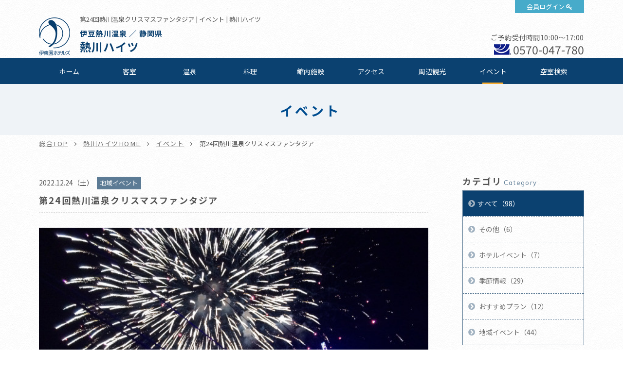

--- FILE ---
content_type: text/html; charset=UTF-8
request_url: https://www.itoenhotel.com/atagawa_heights/event/detail/3818/
body_size: 47899
content:
<!DOCTYPE html>
<html class="mouse lower modern chrome">
<head prefix="og: http://ogp.me/ns# fb: http://ogp.me/ns/fb# website: http://ogp.me/ns/website#">
<meta charset="utf-8">
<title>第24回熱川温泉クリスマスファンタジア | 熱川ハイツ【公式サイト】熱川温泉旅行 - 伊東園ホテルズ</title>
<meta name="keywords" content="イベント,熱川,伊豆,飲み放題,露天風呂,海,オーシャンビュー,大島,相模湾,ホテル,第24回熱川温泉クリスマスファンタジア">
<meta name="description" content="冬の澄み渡る空気の中で打ちあがる大輪の花火。熱川温泉では2022年12月24日、クリスマスイブに花火が打ちあげられます。毎年この日に行われる好評のイベントです。夜店の出店や、熱川道灌太鼓など、イベント">
<meta name="viewport" content="width=device-width, initial-scale=0.0, user-scalable=no, minimum-scale=1.0, maximum-scale=1.0">
<meta name="format-detection" content="telephone=no">
<link rel="index" href="https://www.itoenhotel.com/">

<!-- favicon -->
<link rel="shortcut icon" href="https://www.itoenhotel.com/images/favicon.ico">

<!-- apple-touch-icon -->
<link rel="apple-touch-icon" href="https://www.itoenhotel.com/images/apple-touch-icon.png">

<!-- Open graph tags -->
<meta property="og:site_name" content="伊東園ホテルズ公式サイト【最低価格保証】関東温泉旅行">
<meta property="og:title" content="第24回熱川温泉クリスマスファンタジア | 熱川ハイツ【公式サイト】熱川温泉旅行 - 伊東園ホテルズ">
<meta property="og:type" content="website">
<meta property="og:url" content="https://www.itoenhotel.com/atagawa_heights/event/detail/3818/">
<meta property="og:description" content="冬の澄み渡る空気の中で打ちあがる大輪の花火。熱川温泉では2022年12月24日、クリスマスイブに花火が打ちあげられます。毎年この日に行われる好評のイベントです。夜店の出店や、熱川道灌太鼓など、イベント">
<meta property="og:image" content="https://www.itoenhotel.com/images/ogp.jpg">
<!-- Google Tag Manager -->
<script>(function(w,d,s,l,i){w[l]=w[l]||[];w[l].push({'gtm.start':
new Date().getTime(),event:'gtm.js'});var f=d.getElementsByTagName(s)[0],
j=d.createElement(s),dl=l!='dataLayer'?'&l='+l:'';j.async=true;j.src=
'https://www.googletagmanager.com/gtm.js?id='+i+dl;f.parentNode.insertBefore(j,f);
})(window,document,'script','dataLayer','GTM-WBTVSH');</script>
<!-- End Google Tag Manager -->

<!-- *** stylesheet *** -->
<link href="https://www.itoenhotel.com/css/common.css" rel="stylesheet" type="text/css" media="all">
<link href="https://fonts.googleapis.com/css?family=Muli|Noto+Sans|Cormorant+Garamond" rel="stylesheet">
<link rel="stylesheet" type="text/css" href="//cdn.jsdelivr.net/npm/slick-carousel@1.8.1/slick/slick.css"/>
<link rel="stylesheet" href="https://cdn.jsdelivr.net/fontawesome/4.7.0/css/font-awesome.min.css">
<link rel="stylesheet" type="text/css" href="https://www.itoenhotel.com/css/jquery-ui.min.css">
<link rel="stylesheet" type="text/css" href="https://www.itoenhotel.com/css/hotel_common.css" media="all">
<link href="https://www.itoenhotel.com/css/hotel_event.css" rel="stylesheet" type="text/css" media="all">

<!-- *** javascript *** -->
<script src="https://www.itoenhotel.com/js/jquery-2.1.4.min.js"></script>
<script type="text/javascript" src="//cdn.jsdelivr.net/npm/slick-carousel@1.8.1/slick/slick.min.js"></script>
<script src="https://www.itoenhotel.com/js/config.js"></script>
<script src="https://www.itoenhotel.com/js/common.js"></script>
<script type="text/javascript" src="https://www.itoenhotel.com/js/jquery-ui.min.js"></script>
<script type="text/javascript" src="https://www.itoenhotel.com/js/search.js"></script>
<script type="text/javascript" src="https://www.itoenhotel.com/js/hotel_common.js"></script>
</head>

<body id="event">
<!-- Google Tag Manager (noscript) -->
<noscript><iframe src="https://www.googletagmanager.com/ns.html?id=GTM-WBTVSH"
height="0" width="0" style="display:none;visibility:hidden"></iframe></noscript>
<!-- End Google Tag Manager (noscript) -->
<div id="page">
<div id="header">
	<div class="con_head ">
		<p class="logo"><a href="https://www.itoenhotel.com/"><img src="https://www.itoenhotel.com/images/header/ic_logo.png" alt="伊東園ホテルズ"></a></p>
		<p class="obj_member"><a href="https://www5.489pro.com/asp/member/index.asp?ka=00044" target="_blank">会員ログイン</a></p>
		<div class="box_head">
			<h1>第24回熱川温泉クリスマスファンタジア | イベント | 熱川ハイツ</h1>
			<h2><a href="https://www.itoenhotel.com/atagawa_heights/">
									<span class="spa_pla">
													伊豆熱川温泉						
													／
						
													静岡県											</span><br>
				
				<em class="name">
					熱川ハイツ				</em>
			</a></h2>
		</div>
				<div class="box_cont view_pc-tab">
																		<p class="txt_time">ご予約受付時間10:00～17:00</p>
										<p class="txt_tel01"><i><img src="https://www.itoenhotel.com/images/common/ic_navi.png" alt=""></i><a href="tel:0570047780">0570-047-780</a></p>
									</div>
			</div>

	
	<div class="box_gnav view_pc-tab">
		<ul class="gnav">
			<li class="g_home"><a href="https://www.itoenhotel.com/atagawa_heights/">ホーム</a></li>
												<li class="g_roo"><a href="https://www.itoenhotel.com/atagawa_heights/rooms/">客室</a></li>
													<li class="g_hot"><a href="https://www.itoenhotel.com/atagawa_heights/hotspring/">温泉</a></li>
													<li class="g_cui"><a href="https://www.itoenhotel.com/atagawa_heights/cuisine/">料理</a></li>
													<li class="g_fac"><a href="https://www.itoenhotel.com/atagawa_heights/facilities/">館内施設</a></li>
													<li class="g_acc"><a href="https://www.itoenhotel.com/atagawa_heights/access/">アクセス</a></li>
													<li class="g_sig"><a href="https://www.itoenhotel.com/atagawa_heights/sightseeing/">周辺観光</a></li>
													<li class="g_eve"><a href="https://www.itoenhotel.com/atagawa_heights/event/">イベント</a></li>
																								<li><a href="https://www5.489pro.com/asp/489/menu.asp?id=22440856&kid=00044&ty=ser">空室検索</a></li>
														</ul>
	</div>
</div><!-- /#header -->
<div id="contents">
	<div class="con_pagetitle">
		<h2>イベント</h2>
	</div><!-- /.con_pagetitle -->

	<ul id="topices" class="view_pc-tab">
		<li><a href="https://www.itoenhotel.com/">総合TOP</a></li>
		<li><a href="https://www.itoenhotel.com/atagawa_heights/">熱川ハイツHOME</a></li>
		<li><a href="https://www.itoenhotel.com/atagawa_heights/event/">イベント</a></li>
		<li>第24回熱川温泉クリスマスファンタジア</li>
	</ul>
	
	<div class="con_eve">
		<div class="main con_det">
			<div class="news_title">
				<div class="box_time">
											<p class="finish">2022.12.24（土）</p>
									</div>
				<p class="cate">地域イベント</p>
				<h1>第24回熱川温泉クリスマスファンタジア</h1>
			</div>
			<div class="box_det">
								<p><img style="width:800px; margin-bottom:30px;" src="https://www.itoenhotel.com/admin/img/imagecache/640x480_4b65f82f70fd91096545bb7b7bd8f543.jpg" alt=""></p>				<div class="box_txt"><p class="txt">冬の澄み渡る空気の中で打ちあがる大輪の花火。<br>
熱川温泉では2022年12月24日、クリスマスイブに花火が打ちあげられます。<br>
毎年この日に行われる好評のイベントです。<br>
<br>
夜店の出店や、熱川道灌太鼓など、イベント盛りだくさん開催されます。<br>
<br>
ぜひ、今年の冬は熱川温泉で思い出を作ってみませんか？<br>
&nbsp;</p></div><p class="btn_out"><a href="https://atagawa.net/databox/data.php/topics_20221224_ja/code" target="_blank">詳細はこちら(外部リンク)</a></p>			</div>

			<div class="box_pager">
	<div>
		<p class="btn_prev">
		<a class="over" href="https://www.itoenhotel.com/atagawa_heights/event/detail/1896/">
			前の記事へ
		</a>
	</p>
			<p class="btn_list"><a href="https://www.itoenhotel.com/atagawa_heights/event/" class="over">一覧に戻る</a></p>
		<P class="btn_next">
		<a class="over" href="https://www.itoenhotel.com/atagawa_heights/event/detail/3800/">
			次の記事へ
		</a>
	</P>
		</div>
</div><!-- /.box_pager_detail -->

		</div><!-- /.main -->
		<div class="side">
	
			<div class="box_side">
			<p class="st">カテゴリ<span>Category</span></p>
			<ul class="box_cate">
				<li class="check">
					<a href="https://www.itoenhotel.com/atagawa_heights/event/" class="over">すべて（98）</a>
				</li>
															<li><a href="https://www.itoenhotel.com/atagawa_heights/event/?category=257" class="over">
								その他（6）</a></li>
																				<li><a href="https://www.itoenhotel.com/atagawa_heights/event/?category=256" class="over">
								ホテルイベント（7）</a></li>
																				<li><a href="https://www.itoenhotel.com/atagawa_heights/event/?category=255" class="over">
								季節情報（29）</a></li>
																				<li><a href="https://www.itoenhotel.com/atagawa_heights/event/?category=254" class="over">
								おすすめプラン（12）</a></li>
																				<li><a href="https://www.itoenhotel.com/atagawa_heights/event/?category=253" class="over">
								地域イベント（44）</a></li>
												</ul>
		</div><!-- /.box_side -->
		
			<div class="box_side">
			<p class="st">アーカイブ<span>Archive</span></p>
			<ul class="box_mon">
								<li><p class="obj_accordion active">2025年（14）</p>
					<ol style="display: block;">
													<li>
								<a href="https://www.itoenhotel.com/atagawa_heights/event/?date_from=2025/11/01&date_to=2025/11/30" class="over">
									11月（1）								</a>
							</li>
													<li>
								<a href="https://www.itoenhotel.com/atagawa_heights/event/?date_from=2025/10/01&date_to=2025/10/31" class="over">
									10月（2）								</a>
							</li>
													<li>
								<a href="https://www.itoenhotel.com/atagawa_heights/event/?date_from=2025/09/01&date_to=2025/09/30" class="over">
									09月（1）								</a>
							</li>
													<li>
								<a href="https://www.itoenhotel.com/atagawa_heights/event/?date_from=2025/07/01&date_to=2025/07/31" class="over">
									07月（2）								</a>
							</li>
													<li>
								<a href="https://www.itoenhotel.com/atagawa_heights/event/?date_from=2025/06/01&date_to=2025/06/30" class="over">
									06月（1）								</a>
							</li>
													<li>
								<a href="https://www.itoenhotel.com/atagawa_heights/event/?date_from=2025/05/01&date_to=2025/05/31" class="over">
									05月（1）								</a>
							</li>
													<li>
								<a href="https://www.itoenhotel.com/atagawa_heights/event/?date_from=2025/04/01&date_to=2025/04/30" class="over">
									04月（2）								</a>
							</li>
													<li>
								<a href="https://www.itoenhotel.com/atagawa_heights/event/?date_from=2025/03/01&date_to=2025/03/31" class="over">
									03月（1）								</a>
							</li>
													<li>
								<a href="https://www.itoenhotel.com/atagawa_heights/event/?date_from=2025/02/01&date_to=2025/02/28" class="over">
									02月（3）								</a>
							</li>
											</ol>
				</li>
								<li><p class="obj_accordion">2024年（11）</p>
					<ol style="display: none;">
													<li>
								<a href="https://www.itoenhotel.com/atagawa_heights/event/?date_from=2024/12/01&date_to=2024/12/31" class="over">
									12月（1）								</a>
							</li>
													<li>
								<a href="https://www.itoenhotel.com/atagawa_heights/event/?date_from=2024/11/01&date_to=2024/11/30" class="over">
									11月（2）								</a>
							</li>
													<li>
								<a href="https://www.itoenhotel.com/atagawa_heights/event/?date_from=2024/10/01&date_to=2024/10/31" class="over">
									10月（2）								</a>
							</li>
													<li>
								<a href="https://www.itoenhotel.com/atagawa_heights/event/?date_from=2024/09/01&date_to=2024/09/30" class="over">
									09月（1）								</a>
							</li>
													<li>
								<a href="https://www.itoenhotel.com/atagawa_heights/event/?date_from=2024/05/01&date_to=2024/05/31" class="over">
									05月（1）								</a>
							</li>
													<li>
								<a href="https://www.itoenhotel.com/atagawa_heights/event/?date_from=2024/04/01&date_to=2024/04/30" class="over">
									04月（1）								</a>
							</li>
													<li>
								<a href="https://www.itoenhotel.com/atagawa_heights/event/?date_from=2024/03/01&date_to=2024/03/31" class="over">
									03月（1）								</a>
							</li>
													<li>
								<a href="https://www.itoenhotel.com/atagawa_heights/event/?date_from=2024/02/01&date_to=2024/02/29" class="over">
									02月（1）								</a>
							</li>
													<li>
								<a href="https://www.itoenhotel.com/atagawa_heights/event/?date_from=2024/01/01&date_to=2024/01/31" class="over">
									01月（1）								</a>
							</li>
											</ol>
				</li>
								<li><p class="obj_accordion">2023年（14）</p>
					<ol style="display: none;">
													<li>
								<a href="https://www.itoenhotel.com/atagawa_heights/event/?date_from=2023/09/01&date_to=2023/09/30" class="over">
									09月（3）								</a>
							</li>
													<li>
								<a href="https://www.itoenhotel.com/atagawa_heights/event/?date_from=2023/06/01&date_to=2023/06/30" class="over">
									06月（2）								</a>
							</li>
													<li>
								<a href="https://www.itoenhotel.com/atagawa_heights/event/?date_from=2023/05/01&date_to=2023/05/31" class="over">
									05月（3）								</a>
							</li>
													<li>
								<a href="https://www.itoenhotel.com/atagawa_heights/event/?date_from=2023/04/01&date_to=2023/04/30" class="over">
									04月（1）								</a>
							</li>
													<li>
								<a href="https://www.itoenhotel.com/atagawa_heights/event/?date_from=2023/02/01&date_to=2023/02/28" class="over">
									02月（2）								</a>
							</li>
													<li>
								<a href="https://www.itoenhotel.com/atagawa_heights/event/?date_from=2023/01/01&date_to=2023/01/31" class="over">
									01月（3）								</a>
							</li>
											</ol>
				</li>
								<li><p class="obj_accordion">2022年（6）</p>
					<ol style="display: none;">
													<li>
								<a href="https://www.itoenhotel.com/atagawa_heights/event/?date_from=2022/12/01&date_to=2022/12/31" class="over">
									12月（2）								</a>
							</li>
													<li>
								<a href="https://www.itoenhotel.com/atagawa_heights/event/?date_from=2022/11/01&date_to=2022/11/30" class="over">
									11月（1）								</a>
							</li>
													<li>
								<a href="https://www.itoenhotel.com/atagawa_heights/event/?date_from=2022/06/01&date_to=2022/06/30" class="over">
									06月（1）								</a>
							</li>
													<li>
								<a href="https://www.itoenhotel.com/atagawa_heights/event/?date_from=2022/04/01&date_to=2022/04/30" class="over">
									04月（1）								</a>
							</li>
													<li>
								<a href="https://www.itoenhotel.com/atagawa_heights/event/?date_from=2022/02/01&date_to=2022/02/28" class="over">
									02月（1）								</a>
							</li>
											</ol>
				</li>
								<li><p class="obj_accordion">2021年（17）</p>
					<ol style="display: none;">
													<li>
								<a href="https://www.itoenhotel.com/atagawa_heights/event/?date_from=2021/12/01&date_to=2021/12/31" class="over">
									12月（2）								</a>
							</li>
													<li>
								<a href="https://www.itoenhotel.com/atagawa_heights/event/?date_from=2021/11/01&date_to=2021/11/30" class="over">
									11月（2）								</a>
							</li>
													<li>
								<a href="https://www.itoenhotel.com/atagawa_heights/event/?date_from=2021/09/01&date_to=2021/09/30" class="over">
									09月（3）								</a>
							</li>
													<li>
								<a href="https://www.itoenhotel.com/atagawa_heights/event/?date_from=2021/07/01&date_to=2021/07/31" class="over">
									07月（1）								</a>
							</li>
													<li>
								<a href="https://www.itoenhotel.com/atagawa_heights/event/?date_from=2021/06/01&date_to=2021/06/30" class="over">
									06月（2）								</a>
							</li>
													<li>
								<a href="https://www.itoenhotel.com/atagawa_heights/event/?date_from=2021/05/01&date_to=2021/05/31" class="over">
									05月（2）								</a>
							</li>
													<li>
								<a href="https://www.itoenhotel.com/atagawa_heights/event/?date_from=2021/04/01&date_to=2021/04/30" class="over">
									04月（2）								</a>
							</li>
													<li>
								<a href="https://www.itoenhotel.com/atagawa_heights/event/?date_from=2021/03/01&date_to=2021/03/31" class="over">
									03月（1）								</a>
							</li>
													<li>
								<a href="https://www.itoenhotel.com/atagawa_heights/event/?date_from=2021/02/01&date_to=2021/02/28" class="over">
									02月（1）								</a>
							</li>
													<li>
								<a href="https://www.itoenhotel.com/atagawa_heights/event/?date_from=2021/01/01&date_to=2021/01/31" class="over">
									01月（1）								</a>
							</li>
											</ol>
				</li>
								<li><p class="obj_accordion">2020年（21）</p>
					<ol style="display: none;">
													<li>
								<a href="https://www.itoenhotel.com/atagawa_heights/event/?date_from=2020/11/01&date_to=2020/11/30" class="over">
									11月（1）								</a>
							</li>
													<li>
								<a href="https://www.itoenhotel.com/atagawa_heights/event/?date_from=2020/10/01&date_to=2020/10/31" class="over">
									10月（1）								</a>
							</li>
													<li>
								<a href="https://www.itoenhotel.com/atagawa_heights/event/?date_from=2020/09/01&date_to=2020/09/30" class="over">
									09月（3）								</a>
							</li>
													<li>
								<a href="https://www.itoenhotel.com/atagawa_heights/event/?date_from=2020/08/01&date_to=2020/08/31" class="over">
									08月（1）								</a>
							</li>
													<li>
								<a href="https://www.itoenhotel.com/atagawa_heights/event/?date_from=2020/07/01&date_to=2020/07/31" class="over">
									07月（2）								</a>
							</li>
													<li>
								<a href="https://www.itoenhotel.com/atagawa_heights/event/?date_from=2020/06/01&date_to=2020/06/30" class="over">
									06月（3）								</a>
							</li>
													<li>
								<a href="https://www.itoenhotel.com/atagawa_heights/event/?date_from=2020/04/01&date_to=2020/04/30" class="over">
									04月（3）								</a>
							</li>
													<li>
								<a href="https://www.itoenhotel.com/atagawa_heights/event/?date_from=2020/03/01&date_to=2020/03/31" class="over">
									03月（4）								</a>
							</li>
													<li>
								<a href="https://www.itoenhotel.com/atagawa_heights/event/?date_from=2020/02/01&date_to=2020/02/29" class="over">
									02月（1）								</a>
							</li>
													<li>
								<a href="https://www.itoenhotel.com/atagawa_heights/event/?date_from=2020/01/01&date_to=2020/01/31" class="over">
									01月（2）								</a>
							</li>
											</ol>
				</li>
								<li><p class="obj_accordion">2019年（15）</p>
					<ol style="display: none;">
													<li>
								<a href="https://www.itoenhotel.com/atagawa_heights/event/?date_from=2019/12/01&date_to=2019/12/31" class="over">
									12月（1）								</a>
							</li>
													<li>
								<a href="https://www.itoenhotel.com/atagawa_heights/event/?date_from=2019/10/01&date_to=2019/10/31" class="over">
									10月（2）								</a>
							</li>
													<li>
								<a href="https://www.itoenhotel.com/atagawa_heights/event/?date_from=2019/09/01&date_to=2019/09/30" class="over">
									09月（1）								</a>
							</li>
													<li>
								<a href="https://www.itoenhotel.com/atagawa_heights/event/?date_from=2019/08/01&date_to=2019/08/31" class="over">
									08月（2）								</a>
							</li>
													<li>
								<a href="https://www.itoenhotel.com/atagawa_heights/event/?date_from=2019/07/01&date_to=2019/07/31" class="over">
									07月（2）								</a>
							</li>
													<li>
								<a href="https://www.itoenhotel.com/atagawa_heights/event/?date_from=2019/06/01&date_to=2019/06/30" class="over">
									06月（1）								</a>
							</li>
													<li>
								<a href="https://www.itoenhotel.com/atagawa_heights/event/?date_from=2019/05/01&date_to=2019/05/31" class="over">
									05月（4）								</a>
							</li>
													<li>
								<a href="https://www.itoenhotel.com/atagawa_heights/event/?date_from=2019/04/01&date_to=2019/04/30" class="over">
									04月（2）								</a>
							</li>
											</ol>
				</li>
							</ul>
		</div>
	</div><!-- /.side -->
	</div><!-- /.con_news -->


<div id="hotel_foooter">
	<div class="foo_nav view_pc-tab">
		<ul>
			<li><a href="https://www.itoenhotel.com/atagawa_heights/">ホーム</a></li>
												<li><a href="https://www.itoenhotel.com/atagawa_heights/rooms/">客室</a></li>
													<li><a href="https://www.itoenhotel.com/atagawa_heights/hotspring/">温泉</a></li>
													<li><a href="https://www.itoenhotel.com/atagawa_heights/cuisine/">料理</a></li>
													<li><a href="https://www.itoenhotel.com/atagawa_heights/facilities/">館内施設</a></li>
													<li><a href="https://www.itoenhotel.com/atagawa_heights/access/">アクセス</a></li>
													<li><a href="https://www.itoenhotel.com/atagawa_heights/sightseeing/">周辺観光</a></li>
													<li><a href="https://www.itoenhotel.com/atagawa_heights/news/">お知らせ</a></li>
													<li><a href="https://www.itoenhotel.com/atagawa_heights/event/">イベント</a></li>
													<li><a href="https://www.itoenhotel.com/atagawa_heights/gallery/">フォトギャラリー</a></li>
													<li><a href="https://www.itoenhotel.com/atagawa_heights/contact/">お問い合わせ</a></li>
																									<li><a href="https://www5.489pro.com/asp/489/menu.asp?id=22440856&kid=00044&ty=ser">空室検索</a></li>
														</ul>
	</div>

	<div class="wrp_add_cont">
		<div class="con_add_cont">
			<div class="box_add">
				<p class="st">熱川ハイツ</p>
								<p class="txt">&#12306;413-0302															　静岡県賀茂郡東伊豆町奈良本1240-14</p>
			
				<table class="tbl_foo">
																		<tr>
								<th>チェックイン</th>
								<td>
									15:00～								</td>
							</tr>
						
													<tr>
								<th>チェックアウト</th>
								<td>
									～11:00								</td>
							</tr>
											
											<tr>
							<th>ご利用可能な<br class="view_pc-tab">キャッシュレス決済</th>
							<td>
								【クレジットカード】<br />
VISA・MasterCard・JCB・American Express・Diners Club・銀聯<br />
※クレジットカードの安全なご利用のため、ICチップ搭載クレジットカード(暗証番号が必要となります)のご利用にご協力をお願いします。<br />
【電子マネー】<br />
iD・楽天Edy・QUICPay・nanaco・WAON・交通系ICカード(PiTaPa除く)<br />
【コード決済】<br />
PayPay・d払い・au PAY・メルペイ・ゆうちょPay・楽天ペイ・Alipay・WeChat Pay<br />
【ギフト券】<br />
VJAギフト券・JCBギフト券・JTBナイスギフト(JCBマークの記載がございます)							</td>
						</tr>
										
						<tr>
							<th>駐車場</th>
							<td>
								約70台収容可能							</td>
						</tr>

									</table>
			</div>

			<div class="box_cont">
														<p class="btn_plan">
						<a href="https://www5.489pro.com/asp/489/menu.asp?id=22440856&kid=00044&ty=ser" target="_blank">ご宿泊プラン一覧はこちら</a>
					</p>
													<div class="boxs">
						<p class="st">お問い合わせ</p>
																					<p class="txt_time">受付時間10:00～17:00</p>
																						<p class="txt_tel"><i><img src="https://www.itoenhotel.com/images/common/ic_navi.png" alt=""></i><a href="tel:0570047780">0570-047-780</a></p>
																			<p class="btn_cont"><a href="https://www.itoenhotel.com/atagawa_heights/contact/">お問い合わせフォーム</a></p>
											</div>
							</div>
		</div><!-- /.con_add_cont -->
	</div>
</div><!-- /#hotel_foooter -->


<!-- モーダルウィンドウ空室検索 -->
	<div id="obj_search" class="con_modal_sea"><div class="box_modal_sea">
			<p class="obj_close">CLOSE</p>
			<div class="wrp_home_search">
				<div class="con_search">
					<p class="st_tit">空室検索</p>
					<div class="box_lowest">
						<p class="sst"><span class="o">最</span><span class="y">低</span><span class="o">価</span><span class="y">格</span><span class="o">保</span><span class="y">証</span></p>
						<p class="txt_low">ご宿泊予約は他サイトより<em>公式サイト</em><br class="view_sp">からが<span class="ten">一</span><span class="ten">番</span><span class="ten">お</span><span class="ten">得</span>です</p>
					</div>

					<div class="inner">
						<div class="box_sea">
							<form id="obj_search2" class="obj_search" action="https://www5.489pro.com/asp/489/menu.asp?ty=ser&kid=00044&id=22440856" method="post">

								<!-- 予約プロID -->
								<input type="hidden" name="area_yado_id" class="area_yado_id" value="22440856">

								<div class="det_sea">
									<!-- チェックイン日 -->
									<div class="box_day">
										<input type="text" class="datepicker" value="2025/12/01" readonly="readonly">
										<input type="hidden" name="obj_year" class="obj_year" value="2025">
										<input type="hidden" name="obj_month" class="obj_month" value="12">
										<input type="hidden" name="obj_day" class="obj_day" value="01">
									</div><!-- /.box_day -->

									<!-- 日付未定 -->
									<div class="box_und view_pc-tab">
										<input type="checkbox" name="obj_no_date" value="1" class="obj_no_date" id="obj_no_date1">
										<em><label for="obj_no_date1">日付未定</label></em>
									</div><!-- /.box_und -->

									<!-- 人数 -->
									<div class="box_per">
										<select name="obj_per_num" class="obj_per_num">
											<option value="0">未定</option>
<option value="1">1</option>
<option value="2">2</option>
<option value="3">3</option>
<option value="4">4</option>
<option value="5">5</option>
<option value="6">6</option>
<option value="7">7</option>
<option value="8">8</option>
<option value="9">9</option>
<option value="10">10</option>
										</select>
										<span>人/1室</span>
									</div><!-- /.box_per -->

									<!-- 泊数 -->
									<div class="box_sta">
										<select name="obj_stay_num">
											<option value="0">未定</option>
<option value="1">1</option>
<option value="2">2</option>
<option value="3">3</option>
<option value="4">4</option>
<option value="5">5</option>
<option value="6">6</option>
<option value="7">7</option>
<option value="8">8</option>
<option value="9">9</option>
<option value="10">10</option>
										</select>
										<span>泊</span>
									</div><!-- /.box_sta -->

									<!-- 部屋数 -->
									<div class="box_roo">
										<select name="obj_room_num">
											<option value="0">未定</option>
<option value="1">1</option>
<option value="2">2</option>
<option value="3">3</option>
<option value="4">4</option>
<option value="5">5</option>
<option value="6">6</option>
<option value="7">7</option>
<option value="8">8</option>
<option value="9">9</option>
<option value="10">10</option>
										</select>
										<span>部屋</span>
									</div><!-- /.box_roo -->
								</div><!-- /.det_sea -->

								<!-- 検索ボタン -->
								<p class="obj_searchBtn" onclick="submitForm('#obj_search2')">検索</p>
							</form>
						</div>

						<div class="wrp_Btns">
							<ul class="box_btns01">
																	<li class="btn_pla"><a href="https://www5.489pro.com/asp/489/menu.asp?id=22440856&gp=YES&kid=00044&ty=lim&group=1&lan=JPN">おすすめご宿泊プラン</a></li>
																<li class="btn_cal"><a href="https://www.itoenhotel.com/calendar/">全館空室カレンダー</a></li>
								<li class="btn_login view_pc-tab"><a href="https://www5.489pro.com/asp/member/index.asp?ka=00044">会員ログイン</a></li>
							</ul>

															<div class="box_tel view_pc-tab">
																			<p class="txt_tel">【ナビダイヤル】TEL.<a href="tel:0570047780">0570-047-780</a></p>
																												<p class="txt_tel">【ホテル直通】TEL.<a href="tel:0557232300">0557-23-2300</a></p>
																	</div>
							
							<ul class="box_btns02">
								<li><a href="https://www5.489pro.com/asp/member/pre_regist_form.asp?ka=00044">新規会員登録</a></li>
								<li><a href="https://www5.489pro.com/asp/member/index.asp?ka=00044">会員登録情報の<br class="view_sp">確認・変更</a></li>
								<li><a href="https://www5.489pro.com/asp/489/refer_login.asp?kid=00044&yaid=22440856">ご予約確認</a></li>
								<li><a href="https://www5.489pro.com/asp/member/index.asp?ka=00044&yaid=22440856">ご予約変更</a></li>
								<li><a href="https://www5.489pro.com/asp/489/refer_login.asp?kid=00044&yaid=22440856">ご予約<br class="view_sp">キャンセル</a></li>
							</ul>
						</div>

					</div>
				</div><!-- /.con_search -->
			</div><!-- /.wrp_home_search -->
		</div></div>
</div><!-- /#contents -->
<div id="footer">
	<p id="ptop" class="view_pc-tab">
		<a href="#page">
							<img src="https://www.itoenhotel.com/images/footer/ptop.png" alt="TOP">
					</a>
	</p>

	<!-- 下部バナー -->
			<div class="con_foo_bn">
			<ul id="BannerSlider" class="box_foo_bn">
														<li>
						<a href="https://www.itoenhotel.com/reserve/stamprally.php"  target='_blank'  title="スタンプを集めて宿泊券をもらおう！伊東園ホテルズ　湯めぐりスタンプラリー" >
							<img src="https://www.itoenhotel.com/admin/img/imagecache/360x110_91d42d62d15f32724f7acf9c7b6529e3.jpg" alt="スタンプを集めて宿泊券をもらおう！伊東園ホテルズ　湯めぐりスタンプラリー" />
						</a>
					</li>
														<li>
						<a href="https://www.itoenhotel.com/hotel_guide/"  target='_blank'  title="伊東園ホテルズ ホテルガイド" >
							<img src="https://www.itoenhotel.com/admin/img/imagecache/360x110_67439d44398806a6e56e0f25c3a1e539.jpg" alt="伊東園ホテルズ ホテルガイド" />
						</a>
					</li>
														<li>
						<a href="https://www.criax.jp/recruit/itoenhotel.php"  target='_blank'  title="伊東園ホテルズ採用情報" >
							<img src="https://www.itoenhotel.com/admin/img/imagecache/360x110_0993d08eda98c76c1ead03787565c3e6.jpg" alt="伊東園ホテルズ採用情報" />
						</a>
					</li>
														<li>
						<a href="https://www.itoenhotel.com/special/shop/"  target='_blank'  title="伊東園ホテルズ　通販サイト" >
							<img src="https://www.itoenhotel.com/admin/img/imagecache/360x110_25fd24d34378ae83035adf9a745a829a.jpg" alt="伊東園ホテルズ　通販サイト" />
						</a>
					</li>
														<li>
						<a href="https://cake.jp/anniversary/itoen/"  target='_blank'  title="記念日や誕生日にケーキをお届け！思い出に残るお祝いを" >
							<img src="https://www.itoenhotel.com/admin/img/imagecache/360x110_12ae4b22b82fb1c3bd9579cb38163b31.jpg" alt="記念日や誕生日にケーキをお届け！思い出に残るお祝いを" />
						</a>
					</li>
														<li>
						<a href="https://www.itoenhotel.com/bus/"  title="伊東園ホテルズの往復バスのご案内" >
							<img src="https://www.itoenhotel.com/admin/img/imagecache/360x110_bff268bc4dc31b5f488ac7068a327c18.jpg" alt="伊東園ホテルズの往復バスのご案内" />
						</a>
					</li>
							</ul>
		</div><!-- /.con_foo_bn -->
	
	<!-- 関連施設 -->
	
			<div class="con_hotel_list">
			<p class="logo"><img src="https://www.itoenhotel.com/images/footer/logo_foo.png" alt="伊東園ホテルズ"></p>

			<div class="inner">
															<div class="box_hotel_list list01">
							<p class="st_acc obj_accordion tabsp_only">
								北海道・東北エリア							</p>
							<div class='box_acd'>
							<ul>																									<li>
										<a href="https://www.itoenhotel.com/higashiyama/">
											東山パークホテル新風月											<br class="view_pc">

											(会津東山温泉／福島県)										</a>
									</li>

																										<li>
										<a href="https://www.itoenhotel.com/iizaka/">
											伊東園ホテル飯坂 叶や											<br class="view_pc">

											(飯坂温泉／福島県)										</a>
									</li>

																										<li>
										<a href="https://www.itoenhotel.com/hekizantei/">
											鏡が池 碧山亭											<br class="view_pc">

											(あだたら高原岳温泉／福島県)										</a>
									</li>

																										<li>
										<a href="https://www.itoenhotel.com/bandai_mukaitaki/">
											伊東園ホテル磐梯向滝											<br class="view_pc">

											(磐梯熱海温泉／福島県)										</a>
									</li>

																										<li>
										<a href="https://www.itoenhotel.com/taikan/">
											湯守 ホテル大観											<br class="view_pc">

											(つなぎ温泉／岩手県)										</a>
									</li>

																										<li>
										<a href="https://www.itoenhotel.com/yunokawa/">
											湯の川観光ホテル祥苑											<br class="view_pc">

											(函館湯の川温泉／北海道)										</a>
									</li>

																								</ul>
							</div><!-- /.box_acd -->
						</div>

																										<div class="box_hotel_list list02">
							<p class="st_acc obj_accordion tabsp_only">
								中部エリア							</p>
							<div class='box_acd'>
							<ul>																									<li>
										<a href="https://www.itoenhotel.com/shirakabako/">
											白樺湖ビューホテル											<br class="view_pc">

											(信州蓼科・白樺湖畔／長野県)										</a>
									</li>

																										<li>
										<a href="https://www.itoenhotel.com/asama/">
											伊東園ホテル浅間の湯											<br class="view_pc">

											(信州松本・浅間温泉／長野県)										</a>
									</li>

																										<li>
										<a href="https://www.itoenhotel.com/uedakan/">
											リバーサイド上田館											<br class="view_pc">

											(戸倉上山田温泉／長野県)										</a>
									</li>

																										<li>
										<a href="https://www.itoenhotel.com/komoro/">
											小諸グランドキャッスルホテル											<br class="view_pc">

											(小諸温泉／長野県)										</a>
									</li>

																										<li>
										<a href="https://www.itoenhotel.com/suimeikan/">
											ホテル水明館											<br class="view_pc">

											(湯田中渋温泉／長野県)										</a>
									</li>

																										<li>
										<a href="https://www.itoenhotel.com/aburaya/">
											 上諏訪温泉 油屋旅館											<br class="view_pc">

											(上諏訪温泉／長野県)										</a>
									</li>

																										<li>
										<a href="https://www.itoenhotel.com/yumoto/">
											ホテル湯元											<br class="view_pc">

											(越後大湯温泉／新潟県)										</a>
									</li>

																								</ul>
							</div><!-- /.box_acd -->
						</div>

																										<div class="box_hotel_list list03">
							<p class="st_acc obj_accordion tabsp_only">
								関東エリア							</p>
							<div class='box_acd'>
							<ul class='box2'>																									<li>
										<a href="https://www.itoenhotel.com/kimiyoshi/">
											ホテル君佳											<br class="view_pc">

											(石和温泉／山梨県)										</a>
									</li>

																										<li>
										<a href="https://www.itoenhotel.com/shikisai/">
											ホテル四季彩											<br class="view_pc">

											(湯河原温泉／神奈川県)										</a>
									</li>

																										<li>
										<a href="https://www.itoenhotel.com/hakoneyumoto/">
											伊東園ホテル箱根湯本											<br class="view_pc">

											(箱根湯本温泉／神奈川県)										</a>
									</li>

																										<li>
										<a href="https://www.itoenhotel.com/nangoku/">
											南国ホテル											<br class="view_pc">

											(南房総白浜温泉／千葉県)										</a>
									</li>

																										<li>
										<a href="https://www.itoenhotel.com/okukuji/">
											ホテル奥久慈館											<br class="view_pc">

											(奥久慈大子温泉／茨城県)										</a>
									</li>

																										<li>
										<a href="https://www.itoenhotel.com/kinugawaroyal/">
											鬼怒川ロイヤルホテル											<br class="view_pc">

											(鬼怒川温泉／栃木県)										</a>
									</li>

																										<li>
										<a href="https://www.itoenhotel.com/newsakura/">
											伊東園ホテルニューさくら											<br class="view_pc">

											(鬼怒川温泉／栃木県)										</a>
									</li>

																										<li>
										<a href="https://www.itoenhotel.com/ichiryukaku/">
											一柳閣本館											<br class="view_pc">

											(川治温泉／栃木県)										</a>
									</li>

																										<li>
										<a href="https://www.itoenhotel.com/shiobara/">
											伊東園ホテル塩原											<br class="view_pc">

											(那須塩原温泉／栃木県)										</a>
									</li>

																										<li>
										<a href="https://www.itoenhotel.com/newmomiji/">
											ホテルニューもみぢ											<br class="view_pc">

											(那須塩原温泉／栃木県)										</a>
									</li>

																										<li>
										<a href="https://www.itoenhotel.com/yunishigawa/">
											ホテル湯西川											<br class="view_pc">

											(湯西川温泉／栃木県)										</a>
									</li>

																										<li>
										<a href="https://www.itoenhotel.com/ikaho/">
											伊香保グランドホテル											<br class="view_pc">

											(伊香保温泉／群馬県)										</a>
									</li>

																										<li>
										<a href="https://www.itoenhotel.com/koganenoyu/">
											黄金の湯館(日帰り温泉)											<br class="view_pc">

											(伊香保温泉／伊香保グランドホテル併設)										</a>
									</li>

																										<li>
										<a href="https://www.itoenhotel.com/kindayu/">
											金太夫											<br class="view_pc">

											(伊香保温泉／群馬県)										</a>
									</li>

									</ul><ul class='box2'>																	<li>
										<a href="https://www.itoenhotel.com/ikahoonsen_todoroki/">
											伊香保温泉とどろき											<br class="view_pc">

											(伊香保温泉／群馬県)										</a>
									</li>

																										<li>
										<a href="https://www.itoenhotel.com/shima/">
											伊東園ホテル四万											<br class="view_pc">

											(四万温泉／群馬県)										</a>
									</li>

																										<li>
										<a href="https://www.itoenhotel.com/sanraku/">
											伊東園ホテル尾瀬老神山楽荘											<br class="view_pc">

											(尾瀬老神温泉／群馬県)										</a>
									</li>

																										<li>
										<a href="https://www.itoenhotel.com/yunojin/">
											ホテル湯の陣											<br class="view_pc">

											(水上温泉郷ゆびそ温泉／群馬県)										</a>
									</li>

																										<li>
										<a href="https://www.itoenhotel.com/kusatsu/">
											伊東園ホテル草津											<br class="view_pc">

											(草津温泉／群馬県)										</a>
									</li>

																								</ul>
							</div><!-- /.box_acd -->
						</div>

																										<div class="box_hotel_list list04">
							<p class="st_acc obj_accordion tabsp_only">
								伊豆・熱海エリア							</p>
							<div class='box_acd'>
							<ul class='box2'>																									<li>
										<a href="https://www.itoenhotel.com/itoenhotel/">
											伊東園ホテル											<br class="view_pc">

											(伊豆伊東温泉／静岡県)										</a>
									</li>

																										<li>
										<a href="https://www.itoenhotel.com/itoenhotel_annex/">
											伊東園ホテル別館											<br class="view_pc">

											(伊豆伊東温泉／静岡県)										</a>
									</li>

																										<li>
										<a href="https://www.itoenhotel.com/matsukawa/">
											伊東園ホテル松川館											<br class="view_pc">

											(伊豆伊東温泉／静岡県)										</a>
									</li>

																										<li>
										<a href="https://www.itoenhotel.com/atagawa_heights/">
											熱川ハイツ											<br class="view_pc">

											(伊豆熱川温泉／静岡県)										</a>
									</li>

																										<li>
										<a href="https://www.itoenhotel.com/atagawa/">
											伊東園ホテル熱川											<br class="view_pc">

											(伊豆熱川温泉／静岡県)										</a>
									</li>

																										<li>
										<a href="https://www.itoenhotel.com/inatori/">
											伊東園ホテル稲取											<br class="view_pc">

											(伊豆稲取温泉／静岡県)										</a>
									</li>

																										<li>
										<a href="https://www.itoenhotel.com/hanamisaki/">
											下田伊東園ホテルはな岬											<br class="view_pc">

											(伊豆下田温泉／静岡県)										</a>
									</li>

																										<li>
										<a href="https://www.itoenhotel.com/shimoda/">
											下田海浜ホテル											<br class="view_pc">

											(伊豆下田温泉／静岡県)										</a>
									</li>

																										<li>
										<a href="https://www.itoenhotel.com/toi/">
											伊東園ホテル土肥											<br class="view_pc">

											(西伊豆土肥温泉／静岡県)										</a>
									</li>

									</ul><ul class='box2'>																	<li>
										<a href="https://www.itoenhotel.com/crystal/">
											西伊豆クリスタルビューホテル											<br class="view_pc">

											(西伊豆宇久須温泉／静岡県)										</a>
									</li>

																										<li>
										<a href="https://www.itoenhotel.com/matsuzaki/">
											西伊豆松崎伊東園ホテル											<br class="view_pc">

											(西伊豆松崎温泉／静岡県)										</a>
									</li>

																										<li>
										<a href="https://www.itoenhotel.com/oohito/">
											大仁ホテル											<br class="view_pc">

											(伊豆大仁温泉／静岡県)										</a>
									</li>

																										<li>
										<a href="https://www.itoenhotel.com/nagaoka/">
											伊豆長岡金城館											<br class="view_pc">

											(伊豆長岡温泉／静岡県)										</a>
									</li>

																										<li>
										<a href="https://www.itoenhotel.com/atamikan/">
											伊東園ホテル熱海館											<br class="view_pc">

											(伊豆熱海温泉／静岡県)										</a>
									</li>

																										<li>
										<a href="https://www.itoenhotel.com/uomisaki/">
											ウオミサキホテル											<br class="view_pc">

											(伊豆熱海温泉／静岡県)										</a>
									</li>

																										<li>
										<a href="https://www.itoenhotel.com/atami_newfujiyahotel/">
											熱海ニューフジヤホテル											<br class="view_pc">

											(伊豆熱海温泉／静岡県)										</a>
									</li>

																										<li>
										<a href="https://www.itoenhotel.com/atami_kinjokan/">
											熱海 金城館											<br class="view_pc">

											(伊豆熱海温泉／静岡県)										</a>
									</li>

																										<li>
										<a href="https://www.itoenhotel.com/hoteloonoya/">
											ホテル大野屋											<br class="view_pc">

											(伊豆熱海温泉／静岡県)										</a>
									</li>

									</ul><ul class='box2'>																	<li>
										<a href="https://www.itoenhotel.com/atami_seasonhotel/">
											アタミシーズンホテル											<br class="view_pc">

											(伊豆熱海温泉／静岡県)										</a>
									</li>

																								</ul>
							</div><!-- /.box_acd -->
						</div>

															
				<div class="box_hotel_list list05">
					<p class="st_acc obj_accordion tabsp_only">運営施設</p>
					<div class="box_acd">
						<ul>
							<li><a href="https://www.utahiro.com/" target="_blank">カラオケルーム歌広場</a></li>
							<li><a href="https://kazumura.gorp.jp/" target="_blank">和むら</a></li>
						</ul>
					</div><!-- /.box_acd -->
				</div>

			</div>
		</div><!-- /.con_hotel_list -->
	
	<ul class="con_footer view_pc-tab">
		<li><a href="https://www.itoenhotel.com/company/">会社概要</a></li>
		<li><a href="https://www.itoenhotel.com/privacypolicy/">個人情報保護方針</a></li>
		<li><a href="https://www.itoenhotel.com/files/pdf/syuku_ykn.pdf" target="_blank">宿泊約款</a></li>
		<li><a href="https://www.itoenhotel.com/files/pdf/未成年者の宿泊に対する同意書.pdf" target="_blank">未成年者宿泊同意書</a></li>
		<li><a href="https://www.criax.jp/recruit/itoenhotel.php" target="_blank">採用情報</a></li>
		<li><a href="https://www.itoenhotel.com/policy/">利用規約</a></li>
		<li><a href="https://www.itoenhotel.com/contact/">お問い合わせ</a></li>
		<li><a href="https://www.itoenhotel.com/faq/">よくあるご質問</a></li>
		<li><a href="https://www.itoenhotel.com/allergy/">食物アレルギー</a></li>
	</ul>
	<p id="copyright">&copy; ITOEN HOTELS All Rights Reserved.</p>
</div><!-- /#footer -->


</div><!-- /#page -->
</body>
</html>


--- FILE ---
content_type: text/css
request_url: https://www.itoenhotel.com/css/common.css
body_size: 67125
content:
@charset "UTF-8";
/* ===================================================================
CSS information

 file name  : common.css
 author     : Ability Consultant
 style info : 基本・共通設定
=================================================================== */
@import url("https://fonts.googleapis.com/earlyaccess/notosansjp.css");
#header .con_head, #header .box_snav, #header .box_gnav .gnav, #footer .con_footer, .con_foo_bn .box_foo_bn, .con_hotel_list .inner, #menuList .con_nav .box_nav, #menuList .con_nav .box_gen, #menuList .con_menu_sea {
  max-width: 1120px;
  margin: auto;
}
@media only screen and (max-width: 1119px) {
  #header .con_head, #header .box_snav, #header .box_gnav .gnav, #footer .con_footer, .con_foo_bn .box_foo_bn, .con_hotel_list .inner, #menuList .con_nav .box_nav, #menuList .con_nav .box_gen, #menuList .con_menu_sea {
    width: 91.66667%;
  }
}

.con_foo_bn .box_foo_bn:after {
  content: "";
  display: table;
  clear: both;
}

/*--- reset */
html {
  overflow-y: scroll;
}

blockquote, body, dd, div, dl, dt, fieldset, form, h1, h2, h3, h4, h5, h6, input, li, ol, p, pre, td, textarea, th, ul {
  margin: 0;
  padding: 0;
}

address, caption, cite, code, dfn, em, strong, th, var {
  font-style: normal;
}

table {
  border-collapse: collapse;
  border-spacing: 0;
}

caption, th {
  text-align: left;
}

q:after, q:before {
  content: '';
}

embed, object {
  vertical-align: top;
}

hr, legend {
  display: none;
}

h1, h2, h3, h4, h5, h6 {
  font-size: 100%;
}

abbr, acronym, fieldset, img {
  border: 0;
}

li {
  list-style-type: none;
}

sup {
  vertical-align: super;
  font-size: .5em;
}

img {
  vertical-align: top;
}

i {
  font-style: normal;
}

/*--- print */
@media print {
  .view_sp, .view_tab, .view_tab-sp {
    display: none !important;
  }
}
/* -----------------------------------------------------------
	基本設定、リンクカラーなど
----------------------------------------------------------- */
html {
  font-size: small;
  line-height: 1.5;
}

body {
  color: #555555;
  background: url(../images/common/bg01.png) repeat 0 0;
  -webkit-text-size-adjust: none;
  font-size: 108%;
}
.ie body {
  font-size: 105%;
}
@media only screen and (max-width: 767px) {
  body {
    font-size: 100%;
  }
}
body a {
  color: #6f6f6f;
}
body a:link, body a:visited, body a:active {
  text-decoration: underline;
}
.mouse body a:hover, .touch body a.touchstart {
  text-decoration: none;
  color: #888888;
}
body img {
  max-width: 100%;
  -webkit-touch-callout: none;
}

body, pre, input, textarea, select {
  font-family: 'Noto Sans JP', sans-serif;
}

input, select, textarea {
  font-size: 100%;
}

html.ie8 .view_tab,
html.ie8 .view_tab_sp,
html.ie8 .view_sp {
  display: none !important;
}
html.ie8 #page {
  min-width: 1120px !important;
  margin: auto;
  font-size: 100% !important;
}

@media only screen and (min-width: 1120px) {
  body .view_tab-sp, body .view_tab {
    display: none !important;
  }
}
@media print {
  body .view_tab-sp, body .view_tab {
    display: none !important;
  }
}
.ie8 body .view_tab-sp, .ie8 body .view_tab {
  display: none !important;
}
@media only screen and (min-width: 768px) {
  body .view_sp {
    display: none !important;
  }
}
@media print {
  body .view_sp {
    display: none !important;
  }
}
.ie8 body .view_sp {
  display: none !important;
}
@media only screen and (max-width: 1119px) {
  body .view_pc {
    display: none !important;
  }
}
@media only screen and (max-width: 767px) {
  body .view_pc-tab, body .view_tab {
    display: none !important;
  }
}

.mouse .over {
  -moz-transition: opacity 200ms ease-in;
  -o-transition: opacity 200ms ease-in;
  -webkit-transition: opacity 200ms ease-in;
  transition: opacity 200ms ease-in;
}
.mouse .over:hover, .touch .over.touchstart {
  filter: progid:DXImageTransform.Microsoft.Alpha(Opacity=70);
  opacity: 0.7;
}
.touch .over {
  -webkit-tap-highlight-color: transparent;
}
.touch .over.touchend {
  -moz-transition-delay: 200ms;
  -o-transition-delay: 200ms;
  -webkit-transition-delay: 200ms;
  transition-delay: 200ms;
}

*:focus {
  outline: none;
}

/* -----------------------------------------------------------
	#page
----------------------------------------------------------- */
#page {
  overflow: hidden;
}
@media only screen and (min-width: 768px) {
  #page {
    font-size: 100% !important;
  }
}
@media print {
  #page {
    font-size: 100% !important;
  }
}
.ie8 #page {
  font-size: 100% !important;
}

/* -----------------------------------------------------------
	#header
----------------------------------------------------------- */
#header {
  position: relative;
}
#header .con_head {
  position: relative;
  overflow: hidden;
}
#header .obj_member {
  background: #47abca;
  width: 142px;
  text-align: center;
  position: absolute;
  top: 0;
  right: 0;
}
.mouse #header .obj_member {
  -moz-transition: opacity 400ms ease-in;
  -o-transition: opacity 400ms ease-in;
  -webkit-transition: opacity 400ms ease-in;
  transition: opacity 400ms ease-in;
}
.mouse #header .obj_member:hover, .touch #header .obj_member.touchstart {
  filter: progid:DXImageTransform.Microsoft.Alpha(Opacity=70);
  opacity: 0.7;
}
.touch #header .obj_member {
  -webkit-tap-highlight-color: transparent;
}
.touch #header .obj_member.touchend {
  -moz-transition-delay: 200ms;
  -o-transition-delay: 200ms;
  -webkit-transition-delay: 200ms;
  transition-delay: 200ms;
}
@media only screen and (max-width: 767px) {
  #header .obj_member {
    position: static;
    float: right;
    margin-top: 2%;
    width: 31.81818%;
  }
}
#header .obj_member a {
  padding: .285em 0;
  color: #fff;
  display: block;
  text-decoration: none;
  font-size: 93%;
}
#header .obj_member a:after {
  content: "";
  font-family: FontAwesome;
  margin-left: .3em;
}
@media only screen and (max-width: 767px) {
  #header .obj_member a {
    font-size: 72%;
  }
}
#header .box_snav {
  left: 50%;
  margin-left: -560px;
  text-align: right;
  position: absolute;
  bottom: 60px;
  z-index: 1;
  width: 100%;
}
@media only screen and (min-width: 768px) and (max-width: 1119px) {
  #header .box_snav {
    left: 0;
    margin-left: 0;
  }
}
#header .box_snav #snav {
  overflow: hidden;
}
#header .box_snav #snav li {
  display: inline-block;
  margin-left: .5em;
}
.mouse #header .box_snav #snav li {
  -moz-transition: opacity 400ms ease-in;
  -o-transition: opacity 400ms ease-in;
  -webkit-transition: opacity 400ms ease-in;
  transition: opacity 400ms ease-in;
}
.mouse #header .box_snav #snav li:hover, .touch #header .box_snav #snav li.touchstart {
  filter: progid:DXImageTransform.Microsoft.Alpha(Opacity=70);
  opacity: 0.7;
}
.touch #header .box_snav #snav li {
  -webkit-tap-highlight-color: transparent;
}
.touch #header .box_snav #snav li.touchend {
  -moz-transition-delay: 200ms;
  -o-transition-delay: 200ms;
  -webkit-transition-delay: 200ms;
  transition-delay: 200ms;
}
#header .box_snav #snav li a {
  text-decoration: none;
}
#header .box_snav #snav li a:after {
  content: "";
  font-family: FontAwesome;
  margin-left: .3em;
}
#header .box_gnav {
  background: #0b4170;
}
#header .box_gnav .gnav {
  display: table;
  width: 100%;
}
#header .box_gnav .gnav li {
  display: table-cell;
  vertical-align: top;
  text-align: center;
}
#header .box_gnav .gnav li a {
  display: block;
  text-decoration: none;
  padding: 18px .5em 15px;
  color: #fff;
  position: relative;
  white-space: nowrap;
}
#header .box_gnav .gnav li a:before {
  content: "";
  width: 3em;
  height: 0;
  background: #f7ab2e;
  position: absolute;
  bottom: 0;
  left: 50%;
  margin-left: -1.5em;
  -moz-transition: height 0.3s;
  -o-transition: height 0.3s;
  -webkit-transition: height 0.3s;
  transition: height 0.3s;
}
#header .box_gnav .gnav li a:hover:before {
  height: 3px;
}
@media only screen and (min-width: 768px) and (max-width: 1119px) {
  #header .box_gnav .gnav .g_omo a, #header .box_gnav .gnav .g_mem a {
    padding: 7px .5em 5px;
  }
}
#header .box_gnav .gnav .g_bus a {
  background: #5c7b95;
  -moz-transition: background 0.3s;
  -o-transition: background 0.3s;
  -webkit-transition: background 0.3s;
  transition: background 0.3s;
}
#header .box_gnav .gnav .g_bus a:hover {
  background: #455b6e;
}
#header .box_gnav .gnav .g_bus a:before {
  content: none;
}
#header .box_gnav .gnav .g_login a {
  background: #47abca;
  -moz-transition: background 0.3s;
  -o-transition: background 0.3s;
  -webkit-transition: background 0.3s;
  transition: background 0.3s;
}
#header .box_gnav .gnav .g_login a:after {
  content: "";
  font-family: FontAwesome;
  margin-left: .3em;
  line-height: 1;
}
#header .box_gnav .gnav .g_login a:before {
  content: none;
}
#header .box_gnav .gnav .g_login a:hover {
  background: #1E869D;
}
#header .box_gnav .gnav .g_rsv a {
  background: #f67215;
  -moz-transition: background 0.3s;
  -o-transition: background 0.3s;
  -webkit-transition: background 0.3s;
  transition: background 0.3s;
}
#header .box_gnav .gnav .g_rsv a:hover {
  background: #D45F2B;
}
#header .box_gnav .gnav .g_rsv a:before {
  content: none;
}

#gnav_fixed {
  position: fixed;
  top: -100%;
  left: 0;
  width: 100%;
  z-index: 2;
  filter: progid:DXImageTransform.Microsoft.Alpha(Opacity=0);
  opacity: 0;
  -moz-transition: top 0.4s, opacity 0.4s;
  -o-transition: top 0.4s, opacity 0.4s;
  -webkit-transition: top 0.4s, opacity 0.4s;
  transition: top 0.4s, opacity 0.4s;
}
.fix #gnav_fixed {
  top: 0;
  filter: progid:DXImageTransform.Microsoft.Alpha(enabled=false);
  opacity: 1;
}

/* -----------------------------------------------------------
	.con_search 空室検索
----------------------------------------------------------- */
.con_search .st_tit {
  font-size: 158%;
  text-align: center;
  font-weight: bold;
  margin-bottom: 1em;
  letter-spacing: .08em;
}
@media only screen and (max-width: 767px) {
  .con_search .st_tit {
    font-size: 129%;
    margin-bottom: .6em;
  }
}
.con_search .st_tit:before {
  content: "";
  font-family: FontAwesome;
  margin-right: .3em;
  color: #f67215;
}
@media only screen and (max-width: 767px) {
  .con_search .box_lowest {
    text-align: center;
  }
}
.con_search .box_lowest .sst {
  color: #fff;
  letter-spacing: -.4em;
  font-size: 158%;
}
@media only screen and (max-width: 767px) {
  .con_search .box_lowest .sst {
    font-size: 129%;
  }
}
.con_search .box_lowest .sst > span {
  display: inline-block;
  letter-spacing: normal;
  vertical-align: middle;
  margin-left: 1px;
  width: 1.5em;
  line-height: 1.5em;
  height: 1.5em;
  text-align: center;
}
.con_search .box_lowest .sst > span:nth-of-type(1) {
  margin-left: 0;
}
.con_search .box_lowest .sst .o {
  background: #f67215;
}
.con_search .box_lowest .sst .y {
  background: #f38f00;
}
.con_search .box_lowest .txt_low {
  margin-top: .8em;
}
.con_search .box_lowest .txt_low em {
  font-weight: bold;
  font-size: 115%;
}
.con_search .box_lowest .txt_low .ten {
  color: #f67215;
  position: relative;
  font-size: 115%;
  font-weight: bold;
}
.con_search .box_lowest .txt_low .ten:after {
  content: "●";
  font-family: FontAwesome;
  margin-left: .3em;
  margin: .1em auto 0;
  color: #46abca;
  font-size: 36%;
  position: absolute;
  bottom: -1.9em;
  left: 50%;
  -moz-transform: translateX(-50%);
  -ms-transform: translateX(-50%);
  -webkit-transform: translateX(-50%);
  transform: translateX(-50%);
}
.con_search .inner {
  background: #f2f8fe;
  padding-bottom: 25px;
  position: relative;
  z-index: 0;
}
@media only screen and (max-width: 767px) {
  .con_search .inner {
    padding-bottom: 8%;
  }
}
.con_search .box_sea {
  padding: 20px 0;
  position: relative;
  background: #e6eff8;
  margin-bottom: 20px;
}
@media only screen and (max-width: 767px) {
  .con_search .box_sea {
    padding: 6% 0;
    margin: 5% auto;
  }
}
.con_search .box_sea:before {
  content: "";
  width: 40%;
  height: 100%;
  position: absolute;
  top: 0;
  left: 50%;
  z-index: -1;
  -moz-border-radius: 100%;
  -webkit-border-radius: 100%;
  border-radius: 100%;
  -moz-transform: translateX(-50%);
  -ms-transform: translateX(-50%);
  -webkit-transform: translateX(-50%);
  transform: translateX(-50%);
  -moz-box-shadow: 0 10px 20px -10px rgba(0, 0, 0, 0.3);
  -webkit-box-shadow: 0 10px 20px -10px rgba(0, 0, 0, 0.3);
  box-shadow: 0 10px 20px -10px rgba(0, 0, 0, 0.3);
}
@media only screen and (max-width: 767px) {
  .con_search .box_sea:before {
    width: 100%;
  }
}
.con_search .box_sea .obj_search {
  max-width: 980px;
  margin: 0 auto;
  overflow: hidden;
}
@media only screen and (min-width: 851px) and (max-width: 980px) {
  .con_search .box_sea .obj_search {
    width: 850px;
  }
}
@media only screen and (min-width: 768px) and (max-width: 850px) {
  .con_search .box_sea .obj_search {
    width: 600px;
  }
}
@media only screen and (max-width: 767px) {
  .con_search .box_sea .obj_search {
    width: 91.66667%;
  }
}
.con_search .box_sea .obj_search .det_sea {
  float: left;
  width: 850px;
  letter-spacing: -.4em;
}
@media only screen and (max-width: 980px) {
  .con_search .box_sea .obj_search .det_sea {
    width: 100%;
    float: none;
    margin-bottom: 3%;
  }
}
.con_search .box_sea .obj_search select, .con_search .box_sea .obj_search input[type='text'] {
  -moz-appearance: none;
  -webkit-appearance: none;
  appearance: none;
  border: none;
  background: none;
  padding: .8em .6em;
  width: 100%;
  height: 100%;
  position: relative;
  z-index: 1;
  -moz-box-sizing: border-box;
  -webkit-box-sizing: border-box;
  box-sizing: border-box;
}
.con_search .box_sea .obj_search select::-ms-expand {
  display: none;
}
.con_search .box_sea .obj_search .box_facility, .con_search .box_sea .obj_search .box_day, .con_search .box_sea .obj_search .box_per, .con_search .box_sea .obj_search .box_sta, .con_search .box_sea .obj_search .box_roo {
  background: #fff;
  border: none;
  border-bottom: 2px solid #5c7b95;
  position: relative;
  margin-left: 8px;
  letter-spacing: normal;
  display: inline-block;
  vertical-align: baseline;
  -moz-box-sizing: border-box;
  -webkit-box-sizing: border-box;
  box-sizing: border-box;
}
.con_search .box_sea .obj_search .box_facility:after, .con_search .box_sea .obj_search .box_day:after, .con_search .box_sea .obj_search .box_per:after, .con_search .box_sea .obj_search .box_sta:after, .con_search .box_sea .obj_search .box_roo:after {
  content: "";
  font-family: FontAwesome;
  margin-left: .3em;
  font-size: 108%;
  position: absolute;
  right: 3%;
  top: 50%;
  -moz-transform: translateY(-50%);
  -ms-transform: translateY(-50%);
  -webkit-transform: translateY(-50%);
  transform: translateY(-50%);
}
.con_search .box_sea .obj_search .box_facility span, .con_search .box_sea .obj_search .box_day span, .con_search .box_sea .obj_search .box_per span, .con_search .box_sea .obj_search .box_sta span, .con_search .box_sea .obj_search .box_roo span {
  position: absolute;
  right: 1.6em;
  top: 50%;
  z-index: 0;
  -moz-transform: translateY(-50%);
  -ms-transform: translateY(-50%);
  -webkit-transform: translateY(-50%);
  transform: translateY(-50%);
}
@media only screen and (max-width: 767px) {
  .con_search .box_sea .obj_search .box_per span, .con_search .box_sea .obj_search .box_sta span, .con_search .box_sea .obj_search .box_roo span {
    font-size: 80%;
  }
}
.con_search .box_sea .obj_search .box_facility {
  width: 260px;
  margin-left: 0;
}
@media only screen and (max-width: 850px) {
  .con_search .box_sea .obj_search .box_facility {
    margin-bottom: 3%;
  }
}
@media only screen and (max-width: 767px) {
  .con_search .box_sea .obj_search .box_facility {
    width: 100%;
  }
}
.con_search .box_sea .obj_search .box_day {
  width: 165px;
}
.con_search .box_sea .obj_search .box_day:after {
  content: "";
  font-family: FontAwesome;
  margin-left: .3em;
  color: #f67215;
  font-size: 100%;
}
@media only screen and (max-width: 850px) {
  .con_search .box_sea .obj_search .box_day {
    margin-bottom: 3%;
  }
}
@media only screen and (max-width: 767px) {
  .con_search .box_sea .obj_search .box_day {
    width: 100%;
    margin-left: 0;
  }
}
.con_search .box_sea .obj_search .box_und {
  width: 75px;
  letter-spacing: normal;
  display: inline-block;
  vertical-align: bottom;
  margin-left: 8px;
  text-align: center;
}
@media only screen and (min-width: 768px) and (max-width: 850px) {
  .con_search .box_sea .obj_search .box_und {
    margin-bottom: 3%;
  }
}
.con_search .box_sea .obj_search .box_per {
  width: 100px;
}
@media only screen and (max-width: 850px) {
  .con_search .box_sea .obj_search .box_per {
    margin-left: 0;
  }
}
@media only screen and (max-width: 767px) {
  .con_search .box_sea .obj_search .box_per {
    width: 32%;
  }
}
.con_search .box_sea .obj_search .box_sta {
  width: 100px;
}
@media only screen and (max-width: 767px) {
  .con_search .box_sea .obj_search .box_sta {
    width: 32%;
    margin-left: 2%;
  }
}
.con_search .box_sea .obj_search .box_roo {
  width: 110px;
}
@media only screen and (max-width: 767px) {
  .con_search .box_sea .obj_search .box_roo {
    width: 32%;
    margin-left: 2%;
  }
}
.con_search .box_sea .obj_search .box_kodawari {
  letter-spacing: normal;
  margin-top: 15px;
  display: table;
}
@media only screen and (max-width: 850px) {
  .con_search .box_sea .obj_search .box_kodawari {
    display: block;
  }
}
.con_search .box_sea .obj_search .box_kodawari .st {
  display: table-cell;
  vertical-align: middle;
  width: 250px;
  background: #555555;
  text-align: center;
  color: #fff;
  position: relative;
  padding: 12px 0;
}
@media only screen and (max-width: 850px) {
  .con_search .box_sea .obj_search .box_kodawari .st {
    width: 100%;
    padding: 2% 0;
    display: block;
  }
}
.con_search .box_sea .obj_search .box_kodawari .st:after {
  content: "";
  left: 100%;
  top: 50%;
  -moz-transform: translateY(-50%);
  -ms-transform: translateY(-50%);
  -webkit-transform: translateY(-50%);
  transform: translateY(-50%);
  position: absolute;
  border: solid transparent;
  border-color: transparent;
  border-left-color: #555;
  border-width: .5em;
}
@media only screen and (min-width: 768px) and (max-width: 850px) {
  .con_search .box_sea .obj_search .box_kodawari .st:after {
    content: none;
  }
}
@media only screen and (max-width: 767px) {
  .con_search .box_sea .obj_search .box_kodawari .st:after {
    border: none;
    content: "";
    font-family: FontAwesome;
    color: #fff;
    left: auto;
    right: 5%;
  }
}
.con_search .box_sea .obj_search .box_kodawari .st.active:after {
  content: "";
}
.con_search .box_sea .obj_search .box_kodawari .boxs {
  width: 600px;
  background: #fff;
  padding: 13px 35px 12px 0;
  overflow: hidden;
  -moz-box-sizing: border-box;
  -webkit-box-sizing: border-box;
  box-sizing: border-box;
}
@media only screen and (min-width: 851px) {
  .con_search .box_sea .obj_search .box_kodawari .boxs {
    display: table-cell;
    vertical-align: middle;
  }
}
@media print {
  .con_search .box_sea .obj_search .box_kodawari .boxs {
    display: table-cell;
    vertical-align: middle;
  }
}
.ie8 .con_search .box_sea .obj_search .box_kodawari .boxs {
  display: table-cell;
  vertical-align: middle;
}
@media only screen and (max-width: 850px) {
  .con_search .box_sea .obj_search .box_kodawari .boxs {
    width: 100%;
    padding: 2% 0;
  }
}
@media only screen and (max-width: 767px) {
  .con_search .box_sea .obj_search .box_kodawari .boxs {
    width: 100%;
    padding: 2% 0;
    display: none;
  }
}
.con_search .box_sea .obj_search .box_kodawari .boxs li {
  margin-left: 2em;
  float: left;
}
@media only screen and (max-width: 767px) {
  .con_search .box_sea .obj_search .box_kodawari .boxs li {
    margin-left: 1.5em;
  }
}
.con_search .box_sea .obj_search .obj_searchBtn {
  cursor: pointer;
  float: right;
  width: 110px;
  background: #c68559;
  color: #fff;
  padding: 32px 0;
  text-align: center;
  font-size: 108%;
  letter-spacing: .1em;
  -moz-border-radius: 3px;
  -webkit-border-radius: 3px;
  border-radius: 3px;
}
.mouse .con_search .box_sea .obj_search .obj_searchBtn {
  -moz-transition: opacity 400ms ease-in;
  -o-transition: opacity 400ms ease-in;
  -webkit-transition: opacity 400ms ease-in;
  transition: opacity 400ms ease-in;
}
.mouse .con_search .box_sea .obj_search .obj_searchBtn:hover, .touch .con_search .box_sea .obj_search .obj_searchBtn.touchstart {
  filter: progid:DXImageTransform.Microsoft.Alpha(Opacity=70);
  opacity: 0.7;
}
.touch .con_search .box_sea .obj_search .obj_searchBtn {
  -webkit-tap-highlight-color: transparent;
}
.touch .con_search .box_sea .obj_search .obj_searchBtn.touchend {
  -moz-transition-delay: 200ms;
  -o-transition-delay: 200ms;
  -webkit-transition-delay: 200ms;
  transition-delay: 200ms;
}
.con_search .box_sea .obj_search .obj_searchBtn:before {
  content: "";
  font-family: FontAwesome;
  margin-right: .3em;
  display: block;
  line-height: 1;
  margin: auto;
  font-size: 114%;
}
@media only screen and (max-width: 980px) {
  .con_search .box_sea .obj_search .obj_searchBtn:before {
    display: inline-block;
    font-size: 147%;
  }
}
@media only screen and (min-width: 768px) and (max-width: 980px) {
  .con_search .box_sea .obj_search .obj_searchBtn {
    width: 280px;
    margin: 0 auto;
    height: auto;
    float: none;
    padding: 2% 0;
  }
}
@media only screen and (max-width: 767px) {
  .con_search .box_sea .obj_search .obj_searchBtn {
    width: 100%;
    padding: 3% 0;
  }
}
.con_search .box_sea .obj_search .txt {
  clear: both;
  text-align: center;
  font-size: 86%;
  padding-top: 0.5em;
}
@media only screen and (max-width: 767px) {
  .con_search .box_sea .obj_search .txt {
    font-size: 72%;
  }
}
.con_search .wrp_Btns .box_btns01 {
  width: 855px;
  margin: 0 auto 20px;
  overflow: hidden;
}
@media only screen and (max-width: 1119px) {
  .con_search .wrp_Btns .box_btns01 {
    width: 91.66667%;
    margin: 0 auto 5%;
  }
}
.con_search .wrp_Btns .box_btns01 li {
  float: left;
  margin-left: 1.16959%;
}
@media only screen and (max-width: 767px) {
  .con_search .wrp_Btns .box_btns01 li {
    float: none;
    margin: 3% 0 0;
    width: 100%;
  }
}
.con_search .wrp_Btns .box_btns01 .btn_kids {
  margin-left: 0;
}
.con_search .wrp_Btns .box_btns01 .btn_kids a {
  display: block;
  text-decoration: none;
  text-align: center;
  padding: .8em 0;
  color: #fff;
  background: #f67215;
  -moz-border-radius: 2em;
  -webkit-border-radius: 2em;
  border-radius: 2em;
}
.mouse .con_search .wrp_Btns .box_btns01 .btn_kids a {
  -moz-transition: opacity 400ms ease-in;
  -o-transition: opacity 400ms ease-in;
  -webkit-transition: opacity 400ms ease-in;
  transition: opacity 400ms ease-in;
}
.mouse .con_search .wrp_Btns .box_btns01 .btn_kids a:hover, .touch .con_search .wrp_Btns .box_btns01 .btn_kids a.touchstart {
  filter: progid:DXImageTransform.Microsoft.Alpha(Opacity=70);
  opacity: 0.7;
}
.touch .con_search .wrp_Btns .box_btns01 .btn_kids a {
  -webkit-tap-highlight-color: transparent;
}
.touch .con_search .wrp_Btns .box_btns01 .btn_kids a.touchend {
  -moz-transition-delay: 200ms;
  -o-transition-delay: 200ms;
  -webkit-transition-delay: 200ms;
  transition-delay: 200ms;
}
.con_search .wrp_Btns .box_btns01 .btn_kids a:after {
  content: "";
  font-family: FontAwesome;
  margin-left: .3em;
  display: inline-block;
  -moz-transform: translateX(0);
  -ms-transform: translateX(0);
  -webkit-transform: translateX(0);
  transform: translateX(0);
  -moz-transition: -moz-transform 0.3s;
  -o-transition: -o-transform 0.3s;
  -webkit-transition: -webkit-transform 0.3s;
  transition: transform 0.3s;
}
.con_search .wrp_Btns .box_btns01 .btn_kids a:hover {
  color: #fff;
}
.con_search .wrp_Btns .box_btns01 .btn_kids a:hover:after {
  -moz-transform: translateX(5px);
  -ms-transform: translateX(5px);
  -webkit-transform: translateX(5px);
  transform: translateX(5px);
}
@media only screen and (min-width: 768px) {
  .con_search .wrp_Btns .box_btns01 .btn_kids {
    width: 25.1462%;
  }
}
@media print {
  .con_search .wrp_Btns .box_btns01 .btn_kids {
    width: 25.1462%;
  }
}
.ie8 .con_search .wrp_Btns .box_btns01 .btn_kids {
  width: 25.1462%;
}
.con_search .wrp_Btns .box_btns01 .btn_cal {
  margin-left: 0;
}
.con_search .wrp_Btns .box_btns01 .btn_cal a {
  display: block;
  text-decoration: none;
  text-align: center;
  padding: .8em 0;
  color: #fff;
  background: #f67215;
  -moz-border-radius: 2em;
  -webkit-border-radius: 2em;
  border-radius: 2em;
}
.mouse .con_search .wrp_Btns .box_btns01 .btn_cal a {
  -moz-transition: opacity 400ms ease-in;
  -o-transition: opacity 400ms ease-in;
  -webkit-transition: opacity 400ms ease-in;
  transition: opacity 400ms ease-in;
}
.mouse .con_search .wrp_Btns .box_btns01 .btn_cal a:hover, .touch .con_search .wrp_Btns .box_btns01 .btn_cal a.touchstart {
  filter: progid:DXImageTransform.Microsoft.Alpha(Opacity=70);
  opacity: 0.7;
}
.touch .con_search .wrp_Btns .box_btns01 .btn_cal a {
  -webkit-tap-highlight-color: transparent;
}
.touch .con_search .wrp_Btns .box_btns01 .btn_cal a.touchend {
  -moz-transition-delay: 200ms;
  -o-transition-delay: 200ms;
  -webkit-transition-delay: 200ms;
  transition-delay: 200ms;
}
.con_search .wrp_Btns .box_btns01 .btn_cal a:after {
  content: "";
  font-family: FontAwesome;
  margin-left: .3em;
  display: inline-block;
  -moz-transform: translateX(0);
  -ms-transform: translateX(0);
  -webkit-transform: translateX(0);
  transform: translateX(0);
  -moz-transition: -moz-transform 0.3s;
  -o-transition: -o-transform 0.3s;
  -webkit-transition: -webkit-transform 0.3s;
  transition: transform 0.3s;
}
.con_search .wrp_Btns .box_btns01 .btn_cal a:hover {
  color: #fff;
}
.con_search .wrp_Btns .box_btns01 .btn_cal a:hover:after {
  -moz-transform: translateX(5px);
  -ms-transform: translateX(5px);
  -webkit-transform: translateX(5px);
  transform: translateX(5px);
}
@media only screen and (min-width: 768px) {
  .con_search .wrp_Btns .box_btns01 .btn_cal {
    width: 25.1462%;
  }
}
@media print {
  .con_search .wrp_Btns .box_btns01 .btn_cal {
    width: 25.1462%;
  }
}
.ie8 .con_search .wrp_Btns .box_btns01 .btn_cal {
  width: 25.1462%;
}
@media only screen and (max-width: 767px) {
  .con_search .wrp_Btns .box_btns01 .btn_cal {
    margin-top: 0;
  }
}
.con_search .wrp_Btns .box_btns01 .btn_pla a {
  display: block;
  text-decoration: none;
  text-align: center;
  padding: .8em 0;
  color: #fff;
  background: #f7ab2e;
  -moz-border-radius: 2em;
  -webkit-border-radius: 2em;
  border-radius: 2em;
}
.mouse .con_search .wrp_Btns .box_btns01 .btn_pla a {
  -moz-transition: opacity 400ms ease-in;
  -o-transition: opacity 400ms ease-in;
  -webkit-transition: opacity 400ms ease-in;
  transition: opacity 400ms ease-in;
}
.mouse .con_search .wrp_Btns .box_btns01 .btn_pla a:hover, .touch .con_search .wrp_Btns .box_btns01 .btn_pla a.touchstart {
  filter: progid:DXImageTransform.Microsoft.Alpha(Opacity=70);
  opacity: 0.7;
}
.touch .con_search .wrp_Btns .box_btns01 .btn_pla a {
  -webkit-tap-highlight-color: transparent;
}
.touch .con_search .wrp_Btns .box_btns01 .btn_pla a.touchend {
  -moz-transition-delay: 200ms;
  -o-transition-delay: 200ms;
  -webkit-transition-delay: 200ms;
  transition-delay: 200ms;
}
.con_search .wrp_Btns .box_btns01 .btn_pla a:after {
  content: "";
  font-family: FontAwesome;
  margin-left: .3em;
  display: inline-block;
  -moz-transform: translateX(0);
  -ms-transform: translateX(0);
  -webkit-transform: translateX(0);
  transform: translateX(0);
  -moz-transition: -moz-transform 0.3s;
  -o-transition: -o-transform 0.3s;
  -webkit-transition: -webkit-transform 0.3s;
  transition: transform 0.3s;
}
.con_search .wrp_Btns .box_btns01 .btn_pla a:hover {
  color: #fff;
}
.con_search .wrp_Btns .box_btns01 .btn_pla a:hover:after {
  -moz-transform: translateX(5px);
  -ms-transform: translateX(5px);
  -webkit-transform: translateX(5px);
  transform: translateX(5px);
}
@media only screen and (min-width: 768px) {
  .con_search .wrp_Btns .box_btns01 .btn_pla {
    width: 27.48538%;
  }
}
@media print {
  .con_search .wrp_Btns .box_btns01 .btn_pla {
    width: 27.48538%;
  }
}
.ie8 .con_search .wrp_Btns .box_btns01 .btn_pla {
  width: 27.48538%;
}
.con_search .wrp_Btns .box_btns01 .btn_login a {
  display: block;
  text-decoration: none;
  text-align: center;
  padding: .8em 0;
  color: #fff;
  background: #47abca;
  -moz-border-radius: 2em;
  -webkit-border-radius: 2em;
  border-radius: 2em;
}
.mouse .con_search .wrp_Btns .box_btns01 .btn_login a {
  -moz-transition: opacity 400ms ease-in;
  -o-transition: opacity 400ms ease-in;
  -webkit-transition: opacity 400ms ease-in;
  transition: opacity 400ms ease-in;
}
.mouse .con_search .wrp_Btns .box_btns01 .btn_login a:hover, .touch .con_search .wrp_Btns .box_btns01 .btn_login a.touchstart {
  filter: progid:DXImageTransform.Microsoft.Alpha(Opacity=70);
  opacity: 0.7;
}
.touch .con_search .wrp_Btns .box_btns01 .btn_login a {
  -webkit-tap-highlight-color: transparent;
}
.touch .con_search .wrp_Btns .box_btns01 .btn_login a.touchend {
  -moz-transition-delay: 200ms;
  -o-transition-delay: 200ms;
  -webkit-transition-delay: 200ms;
  transition-delay: 200ms;
}
.con_search .wrp_Btns .box_btns01 .btn_login a:after {
  content: "";
  font-family: FontAwesome;
  margin-left: .3em;
  display: inline-block;
  -moz-transform: translateX(0);
  -ms-transform: translateX(0);
  -webkit-transform: translateX(0);
  transform: translateX(0);
  -moz-transition: -moz-transform 0.3s;
  -o-transition: -o-transform 0.3s;
  -webkit-transition: -webkit-transform 0.3s;
  transition: transform 0.3s;
}
.con_search .wrp_Btns .box_btns01 .btn_login a:hover {
  color: #fff;
}
.con_search .wrp_Btns .box_btns01 .btn_login a:hover:after {
  -moz-transform: translateX(5px);
  -ms-transform: translateX(5px);
  -webkit-transform: translateX(5px);
  transform: translateX(5px);
}
@media only screen and (min-width: 768px) {
  .con_search .wrp_Btns .box_btns01 .btn_login {
    width: 18.71345%;
  }
}
@media print {
  .con_search .wrp_Btns .box_btns01 .btn_login {
    width: 18.71345%;
  }
}
.ie8 .con_search .wrp_Btns .box_btns01 .btn_login {
  width: 18.71345%;
}
.con_search .wrp_Btns .box_btns01 .btn_login a:after {
  content: "";
  font-family: FontAwesome;
  margin-left: .3em;
}
.con_search .wrp_Btns .box_btns01 .btn_today a {
  display: block;
  text-decoration: none;
  text-align: center;
  padding: .8em 0;
  color: #fff;
  background: #0b4170;
  -moz-border-radius: 2em;
  -webkit-border-radius: 2em;
  border-radius: 2em;
}
.mouse .con_search .wrp_Btns .box_btns01 .btn_today a {
  -moz-transition: opacity 400ms ease-in;
  -o-transition: opacity 400ms ease-in;
  -webkit-transition: opacity 400ms ease-in;
  transition: opacity 400ms ease-in;
}
.mouse .con_search .wrp_Btns .box_btns01 .btn_today a:hover, .touch .con_search .wrp_Btns .box_btns01 .btn_today a.touchstart {
  filter: progid:DXImageTransform.Microsoft.Alpha(Opacity=70);
  opacity: 0.7;
}
.touch .con_search .wrp_Btns .box_btns01 .btn_today a {
  -webkit-tap-highlight-color: transparent;
}
.touch .con_search .wrp_Btns .box_btns01 .btn_today a.touchend {
  -moz-transition-delay: 200ms;
  -o-transition-delay: 200ms;
  -webkit-transition-delay: 200ms;
  transition-delay: 200ms;
}
.con_search .wrp_Btns .box_btns01 .btn_today a:after {
  content: "";
  font-family: FontAwesome;
  margin-left: .3em;
  display: inline-block;
  -moz-transform: translateX(0);
  -ms-transform: translateX(0);
  -webkit-transform: translateX(0);
  transform: translateX(0);
  -moz-transition: -moz-transform 0.3s;
  -o-transition: -o-transform 0.3s;
  -webkit-transition: -webkit-transform 0.3s;
  transition: transform 0.3s;
}
.con_search .wrp_Btns .box_btns01 .btn_today a:hover {
  color: #fff;
}
.con_search .wrp_Btns .box_btns01 .btn_today a:hover:after {
  -moz-transform: translateX(5px);
  -ms-transform: translateX(5px);
  -webkit-transform: translateX(5px);
  transform: translateX(5px);
}
@media only screen and (min-width: 768px) {
  .con_search .wrp_Btns .box_btns01 .btn_today {
    width: 23.39181%;
  }
}
@media print {
  .con_search .wrp_Btns .box_btns01 .btn_today {
    width: 23.39181%;
  }
}
.ie8 .con_search .wrp_Btns .box_btns01 .btn_today {
  width: 23.39181%;
}
.con_search .wrp_Btns .box_btns02 {
  width: 665px;
  margin: auto;
  overflow: hidden;
}
@media only screen and (max-width: 767px) {
  .con_search .wrp_Btns .box_btns02 {
    width: 91.66667%;
    display: -webkit-box;
    display: -ms-flexbox;
    display: -webkit-flex;
    display: flex;
    -ms-flex-wrap: wrap;
    -webkit-flex-wrap: wrap;
    flex-wrap: wrap;
  }
}
.con_search .wrp_Btns .box_btns02 li {
  float: left;
  margin-left: 20px;
}
.con_search .wrp_Btns .box_btns02 li:first-child {
  margin-left: 0;
}
@media only screen and (max-width: 767px) {
  .con_search .wrp_Btns .box_btns02 li {
    margin-left: 0;
    -moz-box-sizing: border-box;
    -webkit-box-sizing: border-box;
    box-sizing: border-box;
    border: 1px solid #5c7b95;
  }
  .con_search .wrp_Btns .box_btns02 li:first-child {
    width: 50%;
    border-bottom: none;
  }
  .con_search .wrp_Btns .box_btns02 li:nth-child(2) {
    width: 50%;
    border-bottom: none;
    border-left: none;
  }
  .con_search .wrp_Btns .box_btns02 li:nth-child(2) a {
    padding: .285em 0;
    line-height: 1.25;
  }
  .con_search .wrp_Btns .box_btns02 li:nth-child(3) {
    clear: both;
    width: 33.33333%;
  }
  .con_search .wrp_Btns .box_btns02 li:nth-child(4) {
    width: 33.33333%;
    border-left: none;
  }
  .con_search .wrp_Btns .box_btns02 li:nth-child(5) {
    width: 33.33333%;
    border-left: none;
  }
  .con_search .wrp_Btns .box_btns02 li:nth-child(5) a {
    padding: .3em 0;
    line-height: 1.25;
  }
}
.con_search .wrp_Btns .box_btns02 li a {
  text-decoration: none !important;
}
.mouse .con_search .wrp_Btns .box_btns02 li a:hover, .touch .con_search .wrp_Btns .box_btns02 li a.touchstart {
  text-decoration: underline !important;
}
.touch .con_search .wrp_Btns .box_btns02 li a {
  -webkit-tap-highlight-color: transparent;
}
.touch .con_search .wrp_Btns .box_btns02 li a.touchend {
  -moz-transition-delay: 200ms;
  -o-transition-delay: 200ms;
  -webkit-transition-delay: 200ms;
  transition-delay: 200ms;
}
.con_search .wrp_Btns .box_btns02 li a:after {
  content: "";
  font-family: FontAwesome;
  margin-left: .3em;
}
@media only screen and (max-width: 767px) {
  .con_search .wrp_Btns .box_btns02 li a {
    display: block;
    text-align: center;
    padding: .77em 0;
  }
}

#obj_search {
  position: fixed;
  background: rgba(255, 255, 255, 0.95);
  left: 0;
  top: 0;
  width: 100%;
  height: 100%;
  -moz-box-sizing: border-box;
  -webkit-box-sizing: border-box;
  box-sizing: border-box;
  overflow-y: scroll;
  -webkit-overflow-scrolling: touch;
  z-index: -1;
  filter: progid:DXImageTransform.Microsoft.Alpha(Opacity=0);
  opacity: 0;
  -moz-transform: translateY(100%);
  -ms-transform: translateY(100%);
  -webkit-transform: translateY(100%);
  transform: translateY(100%);
  -moz-transition: opacity 0.5s, -moz-transform 0.5s, z-index 0.5s;
  -o-transition: opacity 0.5s, -o-transform 0.5s, z-index 0.5s;
  -webkit-transition: opacity 0.5s, -webkit-transform 0.5s, z-index 0.5s;
  transition: opacity 0.5s, transform 0.5s, z-index 0.5s;
}
#obj_search .box_modal_sea {
  position: relative;
}
#obj_search .box_modal_sea > .obj_close {
  width: 122px;
  position: absolute;
  cursor: pointer;
  top: 0;
  right: 50%;
  text-align: center;
  padding: .6em 0;
  color: #fff;
  background: #5c7b95;
  font-family: 'Muli', sans-serif;
  margin-right: -554px;
}
@media only screen and (max-width: 1119px) {
  #obj_search .box_modal_sea > .obj_close {
    right: 0;
    margin-right: 0;
  }
}
@media only screen and (max-width: 767px) {
  #obj_search .box_modal_sea > .obj_close {
    width: auto;
    padding: .3em .8em;
  }
}
#obj_search .box_modal_sea > .obj_close:before {
  content: "×";
  font-family: FontAwesome;
  margin-right: .3em;
  vertical-align: middle;
  margin-right: .1em;
  line-height: 1;
  font-size: 200%;
}
#obj_search .con_search {
  padding-top: 160px;
}
@media only screen and (min-width: 768px) and (max-width: 1119px) {
  #obj_search .con_search {
    padding-top: 15%;
  }
}
@media only screen and (max-width: 767px) {
  #obj_search .con_search {
    padding-top: 15%;
  }
}
#obj_search .con_search .box_lowest {
  border: 2px solid #f38f00;
  padding: 1.5em 0 1.2em;
  width: 546px;
  position: relative;
  margin: 2% auto;
}
@media only screen and (max-width: 767px) {
  #obj_search .con_search .box_lowest {
    width: 91.66667%;
  }
}
#obj_search .con_search .box_lowest .sst {
  position: absolute;
  top: 0;
  left: 50%;
  -moz-transform: translate(-50%, -50%);
  -ms-transform: translate(-50%, -50%);
  -webkit-transform: translate(-50%, -50%);
  transform: translate(-50%, -50%);
}
@media only screen and (max-width: 767px) {
  #obj_search .con_search .box_lowest .sst {
    width: 60%;
  }
}
#obj_search .con_search .box_lowest .txt_low {
  text-align: center;
}
@media only screen and (max-width: 767px) {
  #obj_search .con_search .inner {
    padding-bottom: 8em;
  }
}
#obj_search.open {
  z-index: 4;
  filter: progid:DXImageTransform.Microsoft.Alpha(enabled=false);
  opacity: 1;
  -moz-transform: translateY(0);
  -ms-transform: translateY(0);
  -webkit-transform: translateY(0);
  transform: translateY(0);
}

/* -----------------------------------------------------------
	#footer
----------------------------------------------------------- */
#footer {
  margin-top: 100px;
  position: relative;
}
@media only screen and (max-width: 767px) {
  #footer {
    margin-top: 10%;
    padding-bottom: 4em;
  }
}
#footer #ptop {
  position: fixed;
  right: 3%;
  bottom: 5%;
  width: 52px;
  z-index: 3;
  filter: progid:DXImageTransform.Microsoft.Alpha(Opacity=0);
  opacity: 0;
  -moz-transition: opacity 0.4s;
  -o-transition: opacity 0.4s;
  -webkit-transition: opacity 0.4s;
  transition: opacity 0.4s;
}
#footer #ptop a {
  display: block;
}
.fix #footer #ptop {
  filter: progid:DXImageTransform.Microsoft.Alpha(enabled=false);
  opacity: 1;
}
#footer .con_footer {
  margin: 25px auto;
  letter-spacing: -.4em;
  text-align: center;
}
#footer .con_footer li {
  display: inline-block;
  vertical-align: middle;
  letter-spacing: normal;
}
#footer .con_footer li a {
  display: block;
  position: relative;
  border-right: 1px solid #9d9d9d;
  font-size: 93%;
  padding: 0 20px;
  text-decoration: none !important;
}
.mouse #footer .con_footer li a:hover, .touch #footer .con_footer li a.touchstart {
  text-decoration: underline !important;
}
.touch #footer .con_footer li a {
  -webkit-tap-highlight-color: transparent;
}
.touch #footer .con_footer li a.touchend {
  -moz-transition-delay: 200ms;
  -o-transition-delay: 200ms;
  -webkit-transition-delay: 200ms;
  transition-delay: 200ms;
}
@media only screen and (min-width: 944px) and (max-width: 1119px) {
  #footer .con_footer li a {
    padding: 0 15px;
  }
}
@media only screen and (min-width: 768px) and (max-width: 943px) {
  #footer .con_footer li a {
    padding: 0 6px;
  }
}
#footer .con_footer li:first-child {
  border-left: 1px solid #9d9d9d;
}
#footer #copyright {
  font-size: 93%;
  text-align: center;
  padding-bottom: 1em;
}
@media only screen and (max-width: 767px) {
  #footer #copyright {
    margin-top: 1em;
  }
}

/* -----------------------------------------------------------
	.con_foo_bn フッターバナー部分
----------------------------------------------------------- */
.con_foo_bn {
  background: #3071aa;
  padding: 40px 0;
}
@media only screen and (max-width: 767px) {
  .con_foo_bn {
    padding: 6% 0;
  }
}
@media only screen and (max-width: 767px) {
  .con_foo_bn .box_foo_bn {
    margin-bottom: 0;
    position: relative;
  }
  .con_foo_bn .box_foo_bn .slick-prev {
    left: -3%;
  }
  .con_foo_bn .box_foo_bn .slick-next {
    right: -3%;
  }
  .con_foo_bn .box_foo_bn .slick-prev, .con_foo_bn .box_foo_bn .slick-next {
    position: absolute;
    top: 50%;
    bottom: auto;
    padding: 0;
    -moz-transform: translateY(-100%);
    -ms-transform: translateY(-100%);
    -webkit-transform: translateY(-100%);
    transform: translateY(-100%);
    color: #fff;
    background: transparent;
    border: 0 none;
    box-shadow: none;
    cursor: pointer;
    outline: 0;
    z-index: 10;
  }
  .con_foo_bn .box_foo_bn .slick-prev:before, .con_foo_bn .box_foo_bn .slick-next:before {
    content: none;
  }
  .con_foo_bn .box_foo_bn .slick-prev i, .con_foo_bn .box_foo_bn .slick-next i {
    font-size: 329%;
    display: block;
    margin: 0 auto;
    filter: progid:DXImageTransform.Microsoft.Alpha(Opacity=50);
    opacity: 0.5;
  }
  .con_foo_bn .box_foo_bn .slick-dots {
    text-align: center;
    margin-top: 1em;
  }
}
@media only screen and (max-width: 767px) and (max-width: 767px) {
  .con_foo_bn .box_foo_bn .slick-dots {
    margin-top: 5%;
  }
}
@media only screen and (max-width: 767px) {
  .con_foo_bn .box_foo_bn .slick-dots li {
    margin: 0 .6em;
    display: inline-block;
    vertical-align: middle;
  }
  .con_foo_bn .box_foo_bn .slick-dots li button {
    width: 1em;
    height: 1em;
    text-indent: -9999px;
    border: 1px solid #fff;
    background: none;
    outline: 0;
    cursor: pointer;
    -moz-border-radius: 200%;
    -webkit-border-radius: 200%;
    border-radius: 200%;
    padding: 0;
  }
  .con_foo_bn .box_foo_bn .slick-dots li.slick-active button {
    background: #fff;
  }
}
@media only screen and (min-width: 768px) {
  .con_foo_bn .box_foo_bn li {
    float: left;
    width: 32.14286%;
    margin-left: 1.78571%;
  }
  .mouse .con_foo_bn .box_foo_bn li {
    -moz-transition: opacity 400ms ease-in;
    -o-transition: opacity 400ms ease-in;
    -webkit-transition: opacity 400ms ease-in;
    transition: opacity 400ms ease-in;
  }
  .mouse .con_foo_bn .box_foo_bn li:hover, .touch .con_foo_bn .box_foo_bn li.touchstart {
    filter: progid:DXImageTransform.Microsoft.Alpha(Opacity=70);
    opacity: 0.7;
  }
  .touch .con_foo_bn .box_foo_bn li {
    -webkit-tap-highlight-color: transparent;
  }
  .touch .con_foo_bn .box_foo_bn li.touchend {
    -moz-transition-delay: 200ms;
    -o-transition-delay: 200ms;
    -webkit-transition-delay: 200ms;
    transition-delay: 200ms;
  }
  .con_foo_bn .box_foo_bn li:nth-child(3n+1) {
    clear: left;
    margin-left: 0;
  }
  .con_foo_bn .box_foo_bn li:nth-child(-n+3) {
    margin-bottom: 20px;
  }
}
@media print {
  .con_foo_bn .box_foo_bn li {
    float: left;
    width: 32.14286%;
    margin-left: 1.78571%;
  }
  .mouse .con_foo_bn .box_foo_bn li {
    -moz-transition: opacity 400ms ease-in;
    -o-transition: opacity 400ms ease-in;
    -webkit-transition: opacity 400ms ease-in;
    transition: opacity 400ms ease-in;
  }
  .mouse .con_foo_bn .box_foo_bn li:hover, .touch .con_foo_bn .box_foo_bn li.touchstart {
    filter: progid:DXImageTransform.Microsoft.Alpha(Opacity=70);
    opacity: 0.7;
  }
  .touch .con_foo_bn .box_foo_bn li {
    -webkit-tap-highlight-color: transparent;
  }
  .touch .con_foo_bn .box_foo_bn li.touchend {
    -moz-transition-delay: 200ms;
    -o-transition-delay: 200ms;
    -webkit-transition-delay: 200ms;
    transition-delay: 200ms;
  }
  .con_foo_bn .box_foo_bn li:nth-child(3n+1) {
    clear: left;
    margin-left: 0;
  }
  .con_foo_bn .box_foo_bn li:nth-child(-n+3) {
    margin-bottom: 20px;
  }
}
.ie8 .con_foo_bn .box_foo_bn li {
  float: left;
  width: 32.14286%;
  margin-left: 1.78571%;
}
.mouse .ie8 .con_foo_bn .box_foo_bn li {
  -moz-transition: opacity 400ms ease-in;
  -o-transition: opacity 400ms ease-in;
  -webkit-transition: opacity 400ms ease-in;
  transition: opacity 400ms ease-in;
}
.mouse .ie8 .con_foo_bn .box_foo_bn li:hover, .touch .ie8 .con_foo_bn .box_foo_bn li.touchstart {
  filter: progid:DXImageTransform.Microsoft.Alpha(Opacity=70);
  opacity: 0.7;
}
.touch .ie8 .con_foo_bn .box_foo_bn li {
  -webkit-tap-highlight-color: transparent;
}
.touch .ie8 .con_foo_bn .box_foo_bn li.touchend {
  -moz-transition-delay: 200ms;
  -o-transition-delay: 200ms;
  -webkit-transition-delay: 200ms;
  transition-delay: 200ms;
}
.ie8 .con_foo_bn .box_foo_bn li:nth-child(3n+1) {
  clear: left;
  margin-left: 0;
}
.ie8 .con_foo_bn .box_foo_bn li:nth-child(-n+3) {
  margin-bottom: 20px;
}
@media only screen and (max-width: 767px) {
  .con_foo_bn .box_foo_bn li {
    margin: 0 .8em;
  }
  .con_foo_bn .box_foo_bn li img {
    width: 100%;
  }
}
.con_foo_bn .box_foo_bn li a {
  display: block;
}

/* -----------------------------------------------------------
	.con_hotel_list 施設リスト
----------------------------------------------------------- */
.con_hotel_list {
  padding: 60px 0;
}
@media only screen and (max-width: 767px) {
  .con_hotel_list {
    padding: 8% 0;
  }
}
.con_hotel_list .logo {
  width: 199px;
  margin: 0 auto 45px;
}
@media only screen and (max-width: 767px) {
  .con_hotel_list .logo {
    width: 39.0625%;
    margin: 0 auto 5%;
  }
  .con_hotel_list .logo img {
    width: 100%;
  }
}
.con_hotel_list .inner {
  overflow: hidden;
  position: relative;
}
.con_hotel_list .inner .box_hotel_list {
  overflow: hidden;
}
@media only screen and (min-width: 768px) and (max-width: 1119px) {
  .con_hotel_list .inner .box_hotel_list {
    width: 30%;
    margin-left: 5%;
    float: left;
    letter-spacing: normal;
  }
  .con_hotel_list .inner .box_hotel_list:nth-of-type(3n+1) {
    clear: both;
    margin-left: 0;
  }
  .con_hotel_list .inner .box_hotel_list:nth-of-type(n+4) {
    margin-top: 5%;
  }
}
@media only screen and (max-width: 767px) {
  .con_hotel_list .inner .box_hotel_list {
    width: 100%;
    margin-top: 4%;
  }
  .con_hotel_list .inner .box_hotel_list:nth-of-type(1) {
    margin-top: 0;
  }
}
.con_hotel_list .inner .st_acc {
  font-size: 108%;
  color: #fff;
  letter-spacing: .05em;
  padding-bottom: .3em;
  border-bottom: 1px solid rgba(180, 171, 157, 0.5);
}
@media only screen and (max-width: 1119px) {
  .con_hotel_list .inner .st_acc {
    cursor: pointer;
    position: relative;
    border: 1px solid rgba(237, 235, 236, 0.6);
    padding: .8em .5em;
    -moz-box-sizing: border-box;
    -webkit-box-sizing: border-box;
    box-sizing: border-box;
  }
  .con_hotel_list .inner .st_acc:before {
    content: "";
    font-family: FontAwesome;
    margin-right: .3em;
    position: absolute;
    top: 50%;
    right: 3%;
    -moz-transform: translateY(-50%);
    -ms-transform: translateY(-50%);
    -webkit-transform: translateY(-50%);
    transform: translateY(-50%);
  }
  .con_hotel_list .inner .st_acc.active:before {
    content: "";
    font-family: FontAwesome;
    margin-right: .3em;
  }
}
@media only screen and (max-width: 1119px) {
  .con_hotel_list .inner div.box_acd {
    display: none;
  }
}
.con_hotel_list .inner ul {
  margin-left: 1em;
}
.con_hotel_list .inner ul.box2 {
  float: left;
  width: calc(50% - 1em);
}
@media only screen and (min-width: 1120px) {
  .con_hotel_list .inner ul.box2:nth-child(2) {
    float: right;
    clear: right;
  }
}
@media print {
  .con_hotel_list .inner ul.box2:nth-child(2) {
    float: right;
    clear: right;
  }
}
.ie8 .con_hotel_list .inner ul.box2:nth-child(2) {
  float: right;
  clear: right;
}
@media only screen and (max-width: 1119px) {
  .con_hotel_list .inner ul.box2 {
    width: 100%;
  }
}
.con_hotel_list .inner ul li {
  float: left;
  clear: left;
  margin-top: .8em;
}
.con_hotel_list .inner ul li.lst_r {
  float: right;
}
@media only screen and (max-width: 1119px) {
  .con_hotel_list .inner ul li {
    float: none;
  }
}
.con_hotel_list .inner ul li a {
  color: #fff;
  text-decoration: none;
  font-size: 86%;
}
.con_hotel_list .inner ul li a:before {
  content: "";
  font-family: FontAwesome;
  margin-right: .3em;
}
.mouse .con_hotel_list .inner ul li a {
  -moz-transition: opacity 400ms ease-in;
  -o-transition: opacity 400ms ease-in;
  -webkit-transition: opacity 400ms ease-in;
  transition: opacity 400ms ease-in;
}
.mouse .con_hotel_list .inner ul li a:hover, .touch .con_hotel_list .inner ul li a.touchstart {
  filter: progid:DXImageTransform.Microsoft.Alpha(Opacity=70);
  opacity: 0.7;
}
.touch .con_hotel_list .inner ul li a {
  -webkit-tap-highlight-color: transparent;
}
.touch .con_hotel_list .inner ul li a.touchend {
  -moz-transition-delay: 200ms;
  -o-transition-delay: 200ms;
  -webkit-transition-delay: 200ms;
  transition-delay: 200ms;
}
@media only screen and (min-width: 1120px) {
  .con_hotel_list .inner {
    display: -webkit-flex;
    display: flex;
    -webkit-flex-wrap: wrap;
    flex-wrap: wrap;
    flex-direction: column;
    height: 870px;
  }
  .con_hotel_list .inner .list01 {
    width: 190px;
  }
  .con_hotel_list .inner .list02 {
    width: 190px;
    margin-top: 30px;
  }
  .con_hotel_list .inner .list03 {
    width: 375px;
    margin-left: 84px;
  }
  .con_hotel_list .inner .list04 {
    width: 383px;
    margin-left: 80px;
  }
  .con_hotel_list .inner .list05 {
    width: 383px;
    margin: 70px 0 0 auto;
  }
}
@media print {
  .con_hotel_list .inner {
    display: -webkit-flex;
    display: flex;
    -webkit-flex-wrap: wrap;
    flex-wrap: wrap;
    flex-direction: column;
    height: 870px;
  }
  .con_hotel_list .inner .list01 {
    width: 190px;
  }
  .con_hotel_list .inner .list02 {
    width: 190px;
    margin-top: 30px;
  }
  .con_hotel_list .inner .list03 {
    width: 375px;
    margin-left: 84px;
  }
  .con_hotel_list .inner .list04 {
    width: 383px;
    margin-left: 80px;
  }
  .con_hotel_list .inner .list05 {
    width: 383px;
    margin: 70px 0 0 auto;
  }
}
.ie8 .con_hotel_list .inner {
  display: -webkit-flex;
  display: flex;
  -webkit-flex-wrap: wrap;
  flex-wrap: wrap;
  flex-direction: column;
  height: 870px;
}
.ie8 .con_hotel_list .inner .list01 {
  width: 190px;
}
.ie8 .con_hotel_list .inner .list02 {
  width: 190px;
  margin-top: 30px;
}
.ie8 .con_hotel_list .inner .list03 {
  width: 375px;
  margin-left: 84px;
}
.ie8 .con_hotel_list .inner .list04 {
  width: 383px;
  margin-left: 80px;
}
.ie8 .con_hotel_list .inner .list05 {
  width: 383px;
  margin: 70px 0 0 auto;
}

/* -----------------------------------------------------------
	#fixnav-sp スマホ下固定ナビ
----------------------------------------------------------- */
#fixnav-sp {
  position: fixed;
  left: 0;
  width: 100%;
  z-index: 50;
  bottom: 0;
  -moz-transform: translateY(100%);
  -ms-transform: translateY(100%);
  -webkit-transform: translateY(100%);
  transform: translateY(100%);
  -moz-transition: -moz-transform 0.8s;
  -o-transition: -o-transform 0.8s;
  -webkit-transition: -webkit-transform 0.8s;
  transition: transform 0.8s;
}
#fixnav-sp ul.box_nav {
  width: 100%;
  display: table;
  table-layout: fixed;
  background: #0b4170;
}
.fix #fixnav-sp {
  -moz-transform: translateY(0);
  -ms-transform: translateY(0);
  -webkit-transform: translateY(0);
  transform: translateY(0);
}

/* -----------------------------------------------------------
	#menuList SPメニュー
----------------------------------------------------------- */
#menuList {
  position: fixed;
  left: -100%;
  top: 0;
  width: 100%;
  height: 100%;
  -moz-box-sizing: border-box;
  -webkit-box-sizing: border-box;
  box-sizing: border-box;
  overflow-y: scroll;
  background: #f2f8fe;
  z-index: -1;
  -webkit-overflow-scrolling: touch;
  filter: progid:DXImageTransform.Microsoft.Alpha(Opacity=0);
  opacity: 0;
  -moz-transition: opacity 0.5s ease-out, z-index 0.5s ease-out, left 0.5s ease-out;
  -o-transition: opacity 0.5s ease-out, z-index 0.5s ease-out, left 0.5s ease-out;
  -webkit-transition: opacity 0.5s ease-out, z-index 0.5s ease-out, left 0.5s ease-out;
  transition: opacity 0.5s ease-out, z-index 0.5s ease-out, left 0.5s ease-out;
}
#menuList .inner {
  position: relative;
  filter: progid:DXImageTransform.Microsoft.Alpha(Opacity=0);
  opacity: 0;
  -moz-transition: opacity 1s cubic-bezier(0.76, 0.05, 0.86, 0.06);
  -o-transition: opacity 1s cubic-bezier(0.76, 0.05, 0.86, 0.06);
  -webkit-transition: opacity 1s cubic-bezier(0.76, 0.05, 0.86, 0.06);
  transition: opacity 1s cubic-bezier(0.76, 0.05, 0.86, 0.06);
}
#menuList .close_top {
  width: 2em;
  height: 2em;
  line-height: 2em;
  text-align: center;
  position: absolute;
  top: 0;
  right: 0;
  background: #5c7b95;
  color: #ffffff;
  font-size: 143%;
}
#menuList .con_nav {
  background: #174b77;
  padding: 5% 0 10%;
}
#menuList .con_nav .logo {
  margin: 0 auto 5%;
  width: 31.25%;
}
#menuList .con_nav .logo a {
  display: block;
}
#menuList .con_nav .logo img {
  width: 100%;
}
#menuList .con_nav .box_nav, #menuList .con_nav .box_gen {
  overflow: hidden;
}
#menuList .con_nav .box_nav li, #menuList .con_nav .box_gen li {
  float: left;
  width: 48.86364%;
  margin: 2% 0 0 2.27273%;
}
#menuList .con_nav .box_nav li:nth-child(2n+1), #menuList .con_nav .box_gen li:nth-child(2n+1) {
  margin-left: 0;
}
#menuList .con_nav .box_nav li:nth-child(-n+2), #menuList .con_nav .box_gen li:nth-child(-n+2) {
  margin-top: 0;
}
#menuList .con_nav .box_nav li a, #menuList .con_nav .box_gen li a {
  display: block;
  text-decoration: none;
  border: 1px solid rgba(255, 255, 255, 0.5);
  padding: .8em 0 .8em .5em;
  color: #fff;
  -moz-box-sizing: border-box;
  -webkit-box-sizing: border-box;
  box-sizing: border-box;
}
#menuList .con_nav .box_nav li a:before, #menuList .con_nav .box_gen li a:before {
  content: "";
  font-family: FontAwesome;
  margin-right: .3em;
}
#menuList .con_nav .box_nav {
  margin-bottom: 4%;
  padding-bottom: 4%;
  border-bottom: 1px solid #fff;
}
#menuList .con_menu_sea {
  margin: 8% auto;
}
#menuList .con_menu_sea .box_menu_sea li {
  width: 100%;
  margin-top: 3%;
}
#menuList .con_menu_sea .box_menu_sea li.btn_calender {
  margin-top: 0;
}
#menuList .con_menu_sea .box_menu_sea li.btn_calender a {
  display: block;
  text-decoration: none;
  text-align: center;
  padding: .8em 0;
  color: #fff;
  background: #f67215;
  -moz-border-radius: 2em;
  -webkit-border-radius: 2em;
  border-radius: 2em;
}
.mouse #menuList .con_menu_sea .box_menu_sea li.btn_calender a {
  -moz-transition: opacity 400ms ease-in;
  -o-transition: opacity 400ms ease-in;
  -webkit-transition: opacity 400ms ease-in;
  transition: opacity 400ms ease-in;
}
.mouse #menuList .con_menu_sea .box_menu_sea li.btn_calender a:hover, .touch #menuList .con_menu_sea .box_menu_sea li.btn_calender a.touchstart {
  filter: progid:DXImageTransform.Microsoft.Alpha(Opacity=70);
  opacity: 0.7;
}
.touch #menuList .con_menu_sea .box_menu_sea li.btn_calender a {
  -webkit-tap-highlight-color: transparent;
}
.touch #menuList .con_menu_sea .box_menu_sea li.btn_calender a.touchend {
  -moz-transition-delay: 200ms;
  -o-transition-delay: 200ms;
  -webkit-transition-delay: 200ms;
  transition-delay: 200ms;
}
#menuList .con_menu_sea .box_menu_sea li.btn_calender a:after {
  content: "";
  font-family: FontAwesome;
  margin-left: .3em;
  display: inline-block;
  -moz-transform: translateX(0);
  -ms-transform: translateX(0);
  -webkit-transform: translateX(0);
  transform: translateX(0);
  -moz-transition: -moz-transform 0.3s;
  -o-transition: -o-transform 0.3s;
  -webkit-transition: -webkit-transform 0.3s;
  transition: transform 0.3s;
}
#menuList .con_menu_sea .box_menu_sea li.btn_calender a:hover {
  color: #fff;
}
#menuList .con_menu_sea .box_menu_sea li.btn_calender a:hover:after {
  -moz-transform: translateX(5px);
  -ms-transform: translateX(5px);
  -webkit-transform: translateX(5px);
  transform: translateX(5px);
}
#menuList .con_menu_sea .box_menu_sea li.btn_kids {
  margin-top: 0;
}
#menuList .con_menu_sea .box_menu_sea li.btn_kids a {
  display: block;
  text-decoration: none;
  text-align: center;
  padding: .8em 0;
  color: #fff;
  background: #f67215;
  -moz-border-radius: 2em;
  -webkit-border-radius: 2em;
  border-radius: 2em;
}
.mouse #menuList .con_menu_sea .box_menu_sea li.btn_kids a {
  -moz-transition: opacity 400ms ease-in;
  -o-transition: opacity 400ms ease-in;
  -webkit-transition: opacity 400ms ease-in;
  transition: opacity 400ms ease-in;
}
.mouse #menuList .con_menu_sea .box_menu_sea li.btn_kids a:hover, .touch #menuList .con_menu_sea .box_menu_sea li.btn_kids a.touchstart {
  filter: progid:DXImageTransform.Microsoft.Alpha(Opacity=70);
  opacity: 0.7;
}
.touch #menuList .con_menu_sea .box_menu_sea li.btn_kids a {
  -webkit-tap-highlight-color: transparent;
}
.touch #menuList .con_menu_sea .box_menu_sea li.btn_kids a.touchend {
  -moz-transition-delay: 200ms;
  -o-transition-delay: 200ms;
  -webkit-transition-delay: 200ms;
  transition-delay: 200ms;
}
#menuList .con_menu_sea .box_menu_sea li.btn_kids a:after {
  content: "";
  font-family: FontAwesome;
  margin-left: .3em;
  display: inline-block;
  -moz-transform: translateX(0);
  -ms-transform: translateX(0);
  -webkit-transform: translateX(0);
  transform: translateX(0);
  -moz-transition: -moz-transform 0.3s;
  -o-transition: -o-transform 0.3s;
  -webkit-transition: -webkit-transform 0.3s;
  transition: transform 0.3s;
}
#menuList .con_menu_sea .box_menu_sea li.btn_kids a:hover {
  color: #fff;
}
#menuList .con_menu_sea .box_menu_sea li.btn_kids a:hover:after {
  -moz-transform: translateX(5px);
  -ms-transform: translateX(5px);
  -webkit-transform: translateX(5px);
  transform: translateX(5px);
}
#menuList .con_menu_sea .box_menu_sea li.btn_plan a {
  display: block;
  text-decoration: none;
  text-align: center;
  padding: .8em 0;
  color: #fff;
  background: #f7ab2e;
  -moz-border-radius: 2em;
  -webkit-border-radius: 2em;
  border-radius: 2em;
}
.mouse #menuList .con_menu_sea .box_menu_sea li.btn_plan a {
  -moz-transition: opacity 400ms ease-in;
  -o-transition: opacity 400ms ease-in;
  -webkit-transition: opacity 400ms ease-in;
  transition: opacity 400ms ease-in;
}
.mouse #menuList .con_menu_sea .box_menu_sea li.btn_plan a:hover, .touch #menuList .con_menu_sea .box_menu_sea li.btn_plan a.touchstart {
  filter: progid:DXImageTransform.Microsoft.Alpha(Opacity=70);
  opacity: 0.7;
}
.touch #menuList .con_menu_sea .box_menu_sea li.btn_plan a {
  -webkit-tap-highlight-color: transparent;
}
.touch #menuList .con_menu_sea .box_menu_sea li.btn_plan a.touchend {
  -moz-transition-delay: 200ms;
  -o-transition-delay: 200ms;
  -webkit-transition-delay: 200ms;
  transition-delay: 200ms;
}
#menuList .con_menu_sea .box_menu_sea li.btn_plan a:after {
  content: "";
  font-family: FontAwesome;
  margin-left: .3em;
  display: inline-block;
  -moz-transform: translateX(0);
  -ms-transform: translateX(0);
  -webkit-transform: translateX(0);
  transform: translateX(0);
  -moz-transition: -moz-transform 0.3s;
  -o-transition: -o-transform 0.3s;
  -webkit-transition: -webkit-transform 0.3s;
  transition: transform 0.3s;
}
#menuList .con_menu_sea .box_menu_sea li.btn_plan a:hover {
  color: #fff;
}
#menuList .con_menu_sea .box_menu_sea li.btn_plan a:hover:after {
  -moz-transform: translateX(5px);
  -ms-transform: translateX(5px);
  -webkit-transform: translateX(5px);
  transform: translateX(5px);
}
#menuList .con_menu_sea .box_menu_sea li.btn_login a {
  display: block;
  text-decoration: none;
  text-align: center;
  padding: .8em 0;
  color: #fff;
  background: #47abca;
  -moz-border-radius: 2em;
  -webkit-border-radius: 2em;
  border-radius: 2em;
}
.mouse #menuList .con_menu_sea .box_menu_sea li.btn_login a {
  -moz-transition: opacity 400ms ease-in;
  -o-transition: opacity 400ms ease-in;
  -webkit-transition: opacity 400ms ease-in;
  transition: opacity 400ms ease-in;
}
.mouse #menuList .con_menu_sea .box_menu_sea li.btn_login a:hover, .touch #menuList .con_menu_sea .box_menu_sea li.btn_login a.touchstart {
  filter: progid:DXImageTransform.Microsoft.Alpha(Opacity=70);
  opacity: 0.7;
}
.touch #menuList .con_menu_sea .box_menu_sea li.btn_login a {
  -webkit-tap-highlight-color: transparent;
}
.touch #menuList .con_menu_sea .box_menu_sea li.btn_login a.touchend {
  -moz-transition-delay: 200ms;
  -o-transition-delay: 200ms;
  -webkit-transition-delay: 200ms;
  transition-delay: 200ms;
}
#menuList .con_menu_sea .box_menu_sea li.btn_login a:after {
  content: "";
  font-family: FontAwesome;
  margin-left: .3em;
  display: inline-block;
  -moz-transform: translateX(0);
  -ms-transform: translateX(0);
  -webkit-transform: translateX(0);
  transform: translateX(0);
  -moz-transition: -moz-transform 0.3s;
  -o-transition: -o-transform 0.3s;
  -webkit-transition: -webkit-transform 0.3s;
  transition: transform 0.3s;
}
#menuList .con_menu_sea .box_menu_sea li.btn_login a:hover {
  color: #fff;
}
#menuList .con_menu_sea .box_menu_sea li.btn_login a:hover:after {
  -moz-transform: translateX(5px);
  -ms-transform: translateX(5px);
  -webkit-transform: translateX(5px);
  transform: translateX(5px);
}
#menuList .con_menu_sea .box_menu_sea li.btn_login a:after {
  content: "";
  font-family: FontAwesome;
  margin-left: .3em;
}
#menuList .con_menu_sea .box_menu_sea li.btn_today a {
  display: block;
  text-decoration: none;
  text-align: center;
  padding: .8em 0;
  color: #fff;
  background: #0b4170;
  -moz-border-radius: 2em;
  -webkit-border-radius: 2em;
  border-radius: 2em;
}
.mouse #menuList .con_menu_sea .box_menu_sea li.btn_today a {
  -moz-transition: opacity 400ms ease-in;
  -o-transition: opacity 400ms ease-in;
  -webkit-transition: opacity 400ms ease-in;
  transition: opacity 400ms ease-in;
}
.mouse #menuList .con_menu_sea .box_menu_sea li.btn_today a:hover, .touch #menuList .con_menu_sea .box_menu_sea li.btn_today a.touchstart {
  filter: progid:DXImageTransform.Microsoft.Alpha(Opacity=70);
  opacity: 0.7;
}
.touch #menuList .con_menu_sea .box_menu_sea li.btn_today a {
  -webkit-tap-highlight-color: transparent;
}
.touch #menuList .con_menu_sea .box_menu_sea li.btn_today a.touchend {
  -moz-transition-delay: 200ms;
  -o-transition-delay: 200ms;
  -webkit-transition-delay: 200ms;
  transition-delay: 200ms;
}
#menuList .con_menu_sea .box_menu_sea li.btn_today a:after {
  content: "";
  font-family: FontAwesome;
  margin-left: .3em;
  display: inline-block;
  -moz-transform: translateX(0);
  -ms-transform: translateX(0);
  -webkit-transform: translateX(0);
  transform: translateX(0);
  -moz-transition: -moz-transform 0.3s;
  -o-transition: -o-transform 0.3s;
  -webkit-transition: -webkit-transform 0.3s;
  transition: transform 0.3s;
}
#menuList .con_menu_sea .box_menu_sea li.btn_today a:hover {
  color: #fff;
}
#menuList .con_menu_sea .box_menu_sea li.btn_today a:hover:after {
  -moz-transform: translateX(5px);
  -ms-transform: translateX(5px);
  -webkit-transform: translateX(5px);
  transform: translateX(5px);
}
#menuList .con_menu_sea .box_rsv_btn {
  margin-top: 6%;
  overflow: hidden;
  display: -webkit-flex;
  display: flex;
  -webkit-flex-wrap: wrap;
  flex-wrap: wrap;
}
#menuList .con_menu_sea .box_rsv_btn li {
  display: -webkit-flex;
  display: flex;
  -webkit-align-items: center;
  align-items: center;
  border: 1px solid #5c7b95;
  -moz-box-sizing: border-box;
  -webkit-box-sizing: border-box;
  box-sizing: border-box;
}
#menuList .con_menu_sea .box_rsv_btn li a {
  width: 100%;
  display: block;
  text-decoration: none;
  text-align: center;
  padding: .5em 0;
  -moz-box-sizing: border-box;
  -webkit-box-sizing: border-box;
  box-sizing: border-box;
}
#menuList .con_menu_sea .box_rsv_btn li a:after {
  content: "";
  font-family: FontAwesome;
  margin-left: .3em;
}
#menuList .con_menu_sea .box_rsv_btn li:first-child {
  width: 50%;
  border-bottom: none;
}
#menuList .con_menu_sea .box_rsv_btn li:nth-child(2) {
  width: 50%;
  border-left: none;
  border-bottom: none;
}
#menuList .con_menu_sea .box_rsv_btn li:nth-child(2) a {
  line-height: 1.25;
}
#menuList .con_menu_sea .box_rsv_btn li:nth-child(3) {
  clear: both;
  width: 33.33333%;
}
#menuList .con_menu_sea .box_rsv_btn li:nth-child(4) {
  width: 33.33333%;
  border-left: none;
}
#menuList .con_menu_sea .box_rsv_btn li:nth-child(5) {
  width: 33.33333%;
  border-left: none;
}
#menuList .con_menu_sea .box_rsv_btn li:nth-child(5) a {
  line-height: 1.25;
}
#menuList .close_under {
  background: #5c7b95;
  padding: .285em 0;
  text-align: center;
  color: #fff;
  font-size: 143%;
}
#menuList.menuOpen {
  z-index: 9999;
  left: 0;
  filter: progid:DXImageTransform.Microsoft.Alpha(enabled=false);
  opacity: 1;
}
#menuList.menuOpen .inner {
  filter: progid:DXImageTransform.Microsoft.Alpha(enabled=false);
  opacity: 1;
}


--- FILE ---
content_type: text/css
request_url: https://www.itoenhotel.com/css/hotel_common.css
body_size: 33975
content:
@charset "UTF-8";
/* ===================================================================
CSS information

 file name  : hotel_common.css
 author     : Ability Consultant
 style info : ホテルの基本・共通設定
=================================================================== */
#header .con_head, #contents #topices, .con_int, #hotel_foooter .foo_nav ul, #hotel_foooter .con_add_cont, #menuList .con_contact .box_contact {
  max-width: 1120px;
  margin: auto;
}
@media only screen and (max-width: 1119px) {
  #header .con_head, #contents #topices, .con_int, #hotel_foooter .foo_nav ul, #hotel_foooter .con_add_cont, #menuList .con_contact .box_contact {
    width: 91.66667%;
  }
}

/* -----------------------------------------------------------
	#header
----------------------------------------------------------- */
#header .con_head {
  position: relative;
}
@media only screen and (min-width: 768px) {
  #header .con_head {
    padding: 30px 0 5px;
    display: -webkit-flex;
    display: flex;
    -webkit-align-items: flex-end;
    align-items: flex-end;
  }
}
@media print {
  #header .con_head {
    padding: 30px 0 5px;
    display: -webkit-flex;
    display: flex;
    -webkit-align-items: flex-end;
    align-items: flex-end;
  }
}
.ie8 #header .con_head {
  padding: 30px 0 5px;
  display: -webkit-flex;
  display: flex;
  -webkit-align-items: flex-end;
  align-items: flex-end;
}
@media only screen and (max-width: 767px) {
  #header .con_head {
    padding: 1% 0 2%;
    width: 100%;
  }
}
#header .con_head .logo {
  width: 5.71429%;
}
.mouse #header .con_head .logo {
  -moz-transition: opacity 400ms ease-in;
  -o-transition: opacity 400ms ease-in;
  -webkit-transition: opacity 400ms ease-in;
  transition: opacity 400ms ease-in;
}
.mouse #header .con_head .logo:hover, .touch #header .con_head .logo.touchstart {
  filter: progid:DXImageTransform.Microsoft.Alpha(Opacity=70);
  opacity: 0.7;
}
.touch #header .con_head .logo {
  -webkit-tap-highlight-color: transparent;
}
.touch #header .con_head .logo.touchend {
  -moz-transition-delay: 200ms;
  -o-transition-delay: 200ms;
  -webkit-transition-delay: 200ms;
  transition-delay: 200ms;
}
@media only screen and (max-width: 767px) {
  #header .con_head .logo {
    float: left;
    width: 7.27273%;
    margin: 0 0 0.5em 4.16667%;
  }
}
#header .con_head .logo a {
  display: block;
}
#header .con_head .box_head {
  width: 58.03571%;
  margin-left: 1.78571%;
}
@media only screen and (min-width: 768px) and (max-width: 943px) {
  #header .con_head .box_head {
    width: 50%;
  }
}
@media only screen and (max-width: 767px) {
  #header .con_head .box_head {
    clear: both;
    width: 100%;
    margin: 0 auto;
    border-top: 1px solid #d3d3d3;
    padding: 0.5em 4.16667% 0;
    -moz-box-sizing: border-box;
    -webkit-box-sizing: border-box;
    box-sizing: border-box;
  }
}
#header .con_head .box_head h2 {
  margin-top: .5em;
  letter-spacing: .08em;
  font-size: 108%;
}
.mouse #header .con_head .box_head h2 {
  -moz-transition: opacity 400ms ease-in;
  -o-transition: opacity 400ms ease-in;
  -webkit-transition: opacity 400ms ease-in;
  transition: opacity 400ms ease-in;
}
.mouse #header .con_head .box_head h2:hover, .touch #header .con_head .box_head h2.touchstart {
  filter: progid:DXImageTransform.Microsoft.Alpha(Opacity=70);
  opacity: 0.7;
}
.touch #header .con_head .box_head h2 {
  -webkit-tap-highlight-color: transparent;
}
.touch #header .con_head .box_head h2.touchend {
  -moz-transition-delay: 200ms;
  -o-transition-delay: 200ms;
  -webkit-transition-delay: 200ms;
  transition-delay: 200ms;
}
@media only screen and (max-width: 767px) {
  #header .con_head .box_head h2 {
    font-size: 100%;
  }
}
#header .con_head .box_head h2 a {
  color: #0b4170;
  text-decoration: none;
}
#header .con_head .box_head h2 em {
  font-size: 154%;
}
@media only screen and (max-width: 767px) {
  #header .con_head .box_head h2 em {
    font-size: 129%;
  }
}
@media only screen and (max-width: 767px) {
  #header .con_head .obj_member {
    margin: 0 4.16667% 0 0;
  }
}
#header .con_head h1 {
  font-weight: normal;
  font-size: 93%;
}
@media only screen and (max-width: 767px) {
  #header .con_head h1 {
    float: none;
    width: 91.66667%;
    margin: 0 auto 2%;
    font-size: 65%;
  }
}
#header .con_head .box_cont {
  margin-left: auto;
  text-align: right;
}
#header .con_head .box_cont > p {
  line-height: 1;
}
#header .con_head .box_cont > p a, #header .con_head .box_cont > p span {
  font-size: 165%;
}
#header .con_head .box_cont .txt_time {
  margin-bottom: .5em;
  letter-spacing: .04em;
}
#header .con_head .box_cont .txt_cau {
  color: #f67215;
  line-height: 1.2;
  margin-bottom: .2em;
}
#header .con_head .box_cont .txt_tel01 {
  margin-top: 3px;
}
#header .con_head .box_cont .txt_tel01 span {
  display: inline-block;
  vertical-align: middle;
}
#header .con_head .box_cont .txt_tel01 i {
  display: inline-block;
  vertical-align: middle;
  margin-right: .3em;
  width: 2.5em;
}
#header .box_snav #snav li a {
  color: #fff;
}
#header .box_gnav .gnav {
  table-layout: fixed;
}

/* -----------------------------------------------------------
	#contents
----------------------------------------------------------- */
#contents {
  /* パンくずリスト */
  /* con_pagetitle */
}
#contents #topices {
  overflow: hidden;
  padding: 8px 0;
}
#contents #topices li {
  float: left;
  margin-left: 1em;
  font-size: 93%;
}
#contents #topices li:after {
  content: "";
  font-family: FontAwesome;
  margin-left: .3em;
  margin-left: 1em;
}
#contents #topices li:first-child {
  margin-left: 0;
}
#contents #topices li:last-child:after {
  content: none;
}
#contents #topices li a {
  letter-spacing: 0.12em;
}
@media only screen and (max-width: 767px) {
  #contents #topices li a {
    letter-spacing: normal;
  }
}
#contents .con_pagetitle {
  text-align: center;
  background: #eff3f7;
  padding: 35px 0 30px;
}
@media only screen and (max-width: 767px) {
  #contents .con_pagetitle {
    padding: 6% 0 5%;
    margin-bottom: 8%;
  }
}
#contents .con_pagetitle h2 {
  font-size: 193%;
  letter-spacing: .16em;
  margin-left: -.16em;
  color: #004d90;
}
@media only screen and (min-width: 768px) and (max-width: 1119px) {
  #contents .con_pagetitle h2 {
    font-size: 172%;
  }
}
@media only screen and (max-width: 767px) {
  #contents .con_pagetitle h2 {
    font-size: 143%;
    letter-spacing: normal;
    margin-left: 0;
  }
}

/* -----------------------------------------------------------
	.con_int
----------------------------------------------------------- */
.con_int {
  text-align: center;
  margin: 55px auto 80px;
  padding-bottom: 65px;
  position: relative;
  background: url(../images/common/bg01.png) repeat 0 0;
}
@media only screen and (max-width: 767px) {
  .con_int {
    margin: 8% auto 10%;
  }
}
@media only screen and (max-width: 767px) {
  .con_int {
    padding-bottom: 10%;
  }
}
.con_int:after {
  content: "";
  position: absolute;
  z-index: -1;
  top: 50%;
  left: 3em;
  right: 3em;
  bottom: 0;
  -moz-box-shadow: 0 0 20px rgba(130, 124, 115, 0.35);
  -webkit-box-shadow: 0 0 20px rgba(130, 124, 115, 0.35);
  box-shadow: 0 0 20px rgba(130, 124, 115, 0.35);
  -moz-border-radius: 40%;
  -webkit-border-radius: 40%;
  border-radius: 40%;
}
.con_int .st {
  color: #0b4170;
  font-size: 115%;
  letter-spacing: .1em;
}
.con_int h4 {
  font-size: 179%;
  letter-spacing: .16em;
  line-height: 1.2;
  margin-top: 15px;
}
@media only screen and (max-width: 767px) {
  .con_int h4 {
    margin-top: 3%;
  }
}
@media only screen and (max-width: 767px) {
  .con_int h4 {
    font-size: 136%;
  }
}
.con_int .catch {
  margin-top: 30px;
  letter-spacing: .12em;
  line-height: 2;
}
@media only screen and (max-width: 767px) {
  .con_int .catch {
    margin-top: 4%;
  }
}
@media only screen and (max-width: 767px) {
  .con_int .catch {
    line-height: 1.6;
  }
}

/* -----------------------------------------------------------
	#obj_search  モーダルウィンドウ　空室検索　部分
----------------------------------------------------------- */
#obj_search .box_modal_sea .wrp_home_search {
  margin: auto;
}

/* -----------------------------------------------------------
	wrp_home_search 空室検索
----------------------------------------------------------- */
.wrp_home_search {
  margin: 55px auto 0;
}
@media only screen and (max-width: 767px) {
  .wrp_home_search {
    margin: 8% auto 0;
  }
}
.wrp_home_search .con_search .box_lowest {
  letter-spacing: -.4em;
  text-align: center;
  margin-bottom: 20px;
}
.wrp_home_search .con_search .box_lowest .sst {
  display: inline-block;
  vertical-align: middle;
  letter-spacing: normal;
}
.wrp_home_search .con_search .box_lowest .txt_low {
  display: inline-block;
  vertical-align: middle;
  letter-spacing: normal;
  margin: 0 0 0 .8em;
}
@media only screen and (max-width: 767px) {
  .wrp_home_search .con_search .box_lowest .txt_low {
    margin: 2% auto 0;
  }
}
@media only screen and (min-width: 768px) {
  .wrp_home_search .con_search .inner {
    background: #e6eff8;
  }
  .wrp_home_search .con_search .box_sea {
    background: none;
  }
}
@media only screen and (min-width: 768px) and (min-width: 768px) and (max-width: 979px) {
  .wrp_home_search .con_search .box_sea {
    padding-bottom: 0;
  }
}
@media only screen and (min-width: 768px) {
  .wrp_home_search .con_search .box_sea:before {
    content: none;
  }
}
@media print {
  .wrp_home_search .con_search .inner {
    background: #e6eff8;
  }
  .wrp_home_search .con_search .box_sea {
    background: none;
  }
  .wrp_home_search .con_search .box_sea:before {
    content: none;
  }
}
.ie8 .wrp_home_search .con_search .inner {
  background: #e6eff8;
}
.ie8 .wrp_home_search .con_search .box_sea {
  background: none;
}
@media only screen and (min-width: 768px) and (max-width: 979px) {
  .ie8 .wrp_home_search .con_search .box_sea {
    padding-bottom: 0;
  }
}
.ie8 .wrp_home_search .con_search .box_sea:before {
  content: none;
}
@media only screen and (min-width: 768px) {
  .wrp_home_search .con_search .box_sea {
    padding-bottom: 0;
  }
}
@media print {
  .wrp_home_search .con_search .box_sea {
    padding-bottom: 0;
  }
}
.ie8 .wrp_home_search .con_search .box_sea {
  padding-bottom: 0;
}
@media only screen and (min-width: 980px) {
  .wrp_home_search .con_search .box_sea .obj_search {
    width: auto;
  }
}
@media print {
  .wrp_home_search .con_search .box_sea .obj_search {
    width: auto;
  }
}
.ie8 .wrp_home_search .con_search .box_sea .obj_search {
  width: auto;
}
@media only screen and (min-width: 768px) and (max-width: 850px) {
  .wrp_home_search .con_search .box_sea .obj_search {
    width: 640px;
  }
}
@media only screen and (min-width: 980px) {
  .wrp_home_search .con_search .box_sea .obj_search .det_sea {
    float: left;
    width: 850px;
    margin-bottom: 0;
  }
}
@media print {
  .wrp_home_search .con_search .box_sea .obj_search .det_sea {
    float: left;
    width: 850px;
    margin-bottom: 0;
  }
}
.ie8 .wrp_home_search .con_search .box_sea .obj_search .det_sea {
  float: left;
  width: 850px;
  margin-bottom: 0;
}
.wrp_home_search .con_search .box_sea .obj_search .box_day {
  width: 400px;
  margin-left: 0;
}
@media only screen and (min-width: 851px) and (max-width: 1119px) {
  .wrp_home_search .con_search .box_sea .obj_search .box_day {
    width: 390px;
  }
}
@media only screen and (min-width: 768px) and (max-width: 850px) {
  .wrp_home_search .con_search .box_sea .obj_search .box_day {
    width: 200px;
    margin-bottom: 0;
  }
}
@media only screen and (max-width: 767px) {
  .wrp_home_search .con_search .box_sea .obj_search .box_day {
    width: 100%;
  }
}
@media only screen and (min-width: 768px) and (max-width: 1119px) {
  .wrp_home_search .con_search .box_sea .obj_search .box_und {
    margin-bottom: 0;
    width: 80px;
  }
}
@media only screen and (min-width: 768px) {
  .wrp_home_search .con_search .box_sea .obj_search .box_per {
    width: 115px;
  }
}
@media print {
  .wrp_home_search .con_search .box_sea .obj_search .box_per {
    width: 115px;
  }
}
.ie8 .wrp_home_search .con_search .box_sea .obj_search .box_per {
  width: 115px;
}
@media only screen and (min-width: 768px) {
  .wrp_home_search .con_search .box_sea .obj_search .box_roo {
    width: 120px;
  }
}
@media print {
  .wrp_home_search .con_search .box_sea .obj_search .box_roo {
    width: 120px;
  }
}
.ie8 .wrp_home_search .con_search .box_sea .obj_search .box_roo {
  width: 120px;
}
.wrp_home_search .con_search .box_sea .obj_search .obj_searchBtn {
  padding: 12px 0;
}
@media only screen and (min-width: 980px) {
  .wrp_home_search .con_search .box_sea .obj_search .obj_searchBtn {
    width: 110px;
    float: right;
  }
}
@media print {
  .wrp_home_search .con_search .box_sea .obj_search .obj_searchBtn {
    width: 110px;
    float: right;
  }
}
.ie8 .wrp_home_search .con_search .box_sea .obj_search .obj_searchBtn {
  width: 110px;
  float: right;
}
.wrp_home_search .con_search .box_sea .obj_search .obj_searchBtn:before {
  display: inline-block;
  font-size: 94%;
}
.wrp_home_search .con_search .wrp_Btns {
  max-width: 980px;
  margin: 0 auto;
  overflow: hidden;
}
@media only screen and (min-width: 768px) {
  .wrp_home_search .con_search .wrp_Btns .box_btns01 {
    float: left;
    width: 630px;
    margin: 0 0 25px;
  }
}
@media only screen and (min-width: 768px) and (min-width: 768px) and (max-width: 979px) {
  .wrp_home_search .con_search .wrp_Btns .box_btns01 {
    float: none;
    margin: 0 auto 3%;
  }
}

@media print {
  .wrp_home_search .con_search .wrp_Btns .box_btns01 {
    float: left;
    width: 630px;
    margin: 0 0 25px;
  }
}
.ie8 .wrp_home_search .con_search .wrp_Btns .box_btns01 {
  float: left;
  width: 630px;
  margin: 0 0 25px;
}
@media only screen and (min-width: 768px) and (max-width: 979px) {
  .ie8 .wrp_home_search .con_search .wrp_Btns .box_btns01 {
    float: none;
    margin: 0 auto 3%;
  }
}
.wrp_home_search .con_search .wrp_Btns .box_btns01 .btn_cal {
  margin-left: 1.16959%;
}
.wrp_home_search .con_search .wrp_Btns .box_btns01 .btn_cal a {
  display: block;
  text-decoration: none;
  text-align: center;
  padding: .8em 0;
  color: #fff;
  background: #0b4170;
  -moz-border-radius: 2em;
  -webkit-border-radius: 2em;
  border-radius: 2em;
}
.mouse .wrp_home_search .con_search .wrp_Btns .box_btns01 .btn_cal a {
  -moz-transition: opacity 400ms ease-in;
  -o-transition: opacity 400ms ease-in;
  -webkit-transition: opacity 400ms ease-in;
  transition: opacity 400ms ease-in;
}
.mouse .wrp_home_search .con_search .wrp_Btns .box_btns01 .btn_cal a:hover, .touch .wrp_home_search .con_search .wrp_Btns .box_btns01 .btn_cal a.touchstart {
  filter: progid:DXImageTransform.Microsoft.Alpha(Opacity=70);
  opacity: 0.7;
}
.touch .wrp_home_search .con_search .wrp_Btns .box_btns01 .btn_cal a {
  -webkit-tap-highlight-color: transparent;
}
.touch .wrp_home_search .con_search .wrp_Btns .box_btns01 .btn_cal a.touchend {
  -moz-transition-delay: 200ms;
  -o-transition-delay: 200ms;
  -webkit-transition-delay: 200ms;
  transition-delay: 200ms;
}
.wrp_home_search .con_search .wrp_Btns .box_btns01 .btn_cal a:after {
  content: "";
  font-family: FontAwesome;
  margin-left: .3em;
  display: inline-block;
  -moz-transform: translateX(0);
  -ms-transform: translateX(0);
  -webkit-transform: translateX(0);
  transform: translateX(0);
  -moz-transition: -moz-transform 0.3s;
  -o-transition: -o-transform 0.3s;
  -webkit-transition: -webkit-transform 0.3s;
  transition: transform 0.3s;
}
.wrp_home_search .con_search .wrp_Btns .box_btns01 .btn_cal a:hover {
  color: #fff;
}
.wrp_home_search .con_search .wrp_Btns .box_btns01 .btn_cal a:hover:after {
  -moz-transform: translateX(5px);
  -ms-transform: translateX(5px);
  -webkit-transform: translateX(5px);
  transform: translateX(5px);
}
@media only screen and (min-width: 768px) {
  .wrp_home_search .con_search .wrp_Btns .box_btns01 .btn_cal {
    width: 215px;
  }
}
@media print {
  .wrp_home_search .con_search .wrp_Btns .box_btns01 .btn_cal {
    width: 215px;
  }
}
.ie8 .wrp_home_search .con_search .wrp_Btns .box_btns01 .btn_cal {
  width: 215px;
}
@media only screen and (max-width: 767px) {
  .wrp_home_search .con_search .wrp_Btns .box_btns01 .btn_cal {
    margin: 3% 0 0;
  }
}
.wrp_home_search .con_search .wrp_Btns .box_btns01 .btn_pla {
  margin-left: 0;
}
@media only screen and (min-width: 768px) {
  .wrp_home_search .con_search .wrp_Btns .box_btns01 .btn_pla {
    width: 235px;
  }
}
@media print {
  .wrp_home_search .con_search .wrp_Btns .box_btns01 .btn_pla {
    width: 235px;
  }
}
.ie8 .wrp_home_search .con_search .wrp_Btns .box_btns01 .btn_pla {
  width: 235px;
}
@media only screen and (max-width: 767px) {
  .wrp_home_search .con_search .wrp_Btns .box_btns01 .btn_pla {
    margin-top: 0;
  }
}
@media only screen and (min-width: 768px) {
  .wrp_home_search .con_search .wrp_Btns .box_btns01 .btn_login {
    width: 160px;
  }
}
@media print {
  .wrp_home_search .con_search .wrp_Btns .box_btns01 .btn_login {
    width: 160px;
  }
}
.ie8 .wrp_home_search .con_search .wrp_Btns .box_btns01 .btn_login {
  width: 160px;
}
.wrp_home_search .con_search .wrp_Btns .box_tel {
  float: right;
  text-align: right;
  margin-bottom: 20px;
}
@media only screen and (min-width: 768px) and (max-width: 979px) {
  .wrp_home_search .con_search .wrp_Btns .box_tel {
    float: none;
    text-align: center;
    letter-spacing: -.4em;
  }
}
.wrp_home_search .con_search .wrp_Btns .box_tel .txt_tel {
  line-height: 1;
}
.wrp_home_search .con_search .wrp_Btns .box_tel .txt_tel:nth-of-type(1) {
  margin-bottom: .5em;
}
@media only screen and (min-width: 768px) and (max-width: 979px) {
  .wrp_home_search .con_search .wrp_Btns .box_tel .txt_tel {
    display: inline-block;
    letter-spacing: normal;
    vertical-align: baseline;
  }
  .wrp_home_search .con_search .wrp_Btns .box_tel .txt_tel:nth-of-type(1) {
    margin: 0 .5em 0 0;
  }
}
.wrp_home_search .con_search .wrp_Btns .box_tel .txt_tel a, .wrp_home_search .con_search .wrp_Btns .box_tel .txt_tel span {
  font-size: 143%;
  font-family: 'Muli', sans-serif;
  display: inline-block;
  vertical-align: middle;
}
.wrp_home_search .con_search .wrp_Btns .box_tel .txt_tel i {
  display: inline-block;
  vertical-align: middle;
  width: 2.5em;
  margin-right: .4em;
}
.wrp_home_search .con_search .wrp_Btns .box_tel .txt_time {
  font-size: 108%;
  line-height: 1.2;
  margin-bottom: .4em;
  letter-spacing: normal;
}
.wrp_home_search .con_search .wrp_Btns .box_tel .txt_cau {
  color: #f67215;
  font-size: 108%;
  line-height: 1.2;
  margin-bottom: .4em;
  letter-spacing: normal;
}
.wrp_home_search .con_search .wrp_Btns .box_btns02 {
  clear: both;
}

/* -----------------------------------------------------------
	.con_hotel_list 施設リスト
----------------------------------------------------------- */
.con_hotel_list {
  background: url(../images/footer/bg_foo_sitemap.jpg) no-repeat center/cover;
}

/* -----------------------------------------------------------
	#hotel_foooter
----------------------------------------------------------- */
#hotel_foooter {
  margin-top: 50px;
}
@media only screen and (max-width: 767px) {
  #hotel_foooter {
    margin-top: 10%;
  }
}
#hotel_foooter .foo_nav {
  padding: 15px 0;
  background: rgba(221, 238, 255, 0.23);
}
#hotel_foooter .foo_nav ul {
  letter-spacing: -.4em;
  text-align: center;
}
#hotel_foooter .foo_nav ul li {
  display: inline-block;
  letter-spacing: normal;
  vertical-align: middle;
}
@media only screen and (min-width: 768px) and (max-width: 1119px) {
  #hotel_foooter .foo_nav ul li {
    margin-bottom: 3px;
  }
}
#hotel_foooter .foo_nav ul li a {
  display: block;
  text-align: center;
  text-decoration: none !important;
  padding: 0 15px;
  line-height: 1.25;
  border-left: 1px solid #9b9d9f;
}
.mouse #hotel_foooter .foo_nav ul li a:hover, .touch #hotel_foooter .foo_nav ul li a.touchstart {
  text-decoration: underline !important;
}
.touch #hotel_foooter .foo_nav ul li a {
  -webkit-tap-highlight-color: transparent;
}
.touch #hotel_foooter .foo_nav ul li a.touchend {
  -moz-transition-delay: 200ms;
  -o-transition-delay: 200ms;
  -webkit-transition-delay: 200ms;
  transition-delay: 200ms;
}
#hotel_foooter .foo_nav ul li:first-child a {
  border-left: none;
}
#hotel_foooter .wrp_add_cont {
  background: #edf6fe;
  padding: 70px 0 80px;
}
@media only screen and (max-width: 767px) {
  #hotel_foooter .wrp_add_cont {
    padding: 10% 0;
  }
}
#hotel_foooter .con_add_cont {
  overflow: hidden;
}
#hotel_foooter .con_add_cont .box_add {
  float: left;
  width: 55.35714%;
}
@media only screen and (max-width: 767px) {
  #hotel_foooter .con_add_cont .box_add {
    float: none;
    width: 100%;
    margin-bottom: 8%;
  }
}
#hotel_foooter .con_add_cont .box_add .st {
  font-size: 129%;
  font-weight: bold;
}
@media only screen and (max-width: 767px) {
  #hotel_foooter .con_add_cont .box_add .st {
    font-size: 115%;
  }
}
#hotel_foooter .con_add_cont .box_add .txt {
  margin: 15px 0 30px;
}
@media only screen and (max-width: 767px) {
  #hotel_foooter .con_add_cont .box_add .txt {
    margin: 2% 0 4%;
  }
}
#hotel_foooter .con_add_cont .box_add .tbl_foo {
  width: 100%;
}
#hotel_foooter .con_add_cont .box_add .tbl_foo tr {
  border-bottom: 1px dashed #000000;
}
@media only screen and (max-width: 767px) {
  #hotel_foooter .con_add_cont .box_add .tbl_foo tr {
    border-bottom: 2px solid #0b4170;
  }
}
#hotel_foooter .con_add_cont .box_add .tbl_foo tr:first-child {
  border-top: 2px solid #0b4170;
}
#hotel_foooter .con_add_cont .box_add .tbl_foo tr:last-child {
  border-bottom: 2px solid #0b4170;
}
@media only screen and (max-width: 767px) {
  #hotel_foooter .con_add_cont .box_add .tbl_foo tr:last-child {
    border-bottom: none;
  }
}
#hotel_foooter .con_add_cont .box_add .tbl_foo th {
  width: 130px;
  padding: .5em 0;
  font-weight: normal;
}
@media only screen and (max-width: 767px) {
  #hotel_foooter .con_add_cont .box_add .tbl_foo th {
    text-align: center;
    display: block;
    width: 100%;
    border-bottom: 1px dashed #000000;
  }
}
#hotel_foooter .con_add_cont .box_add .tbl_foo td {
  padding: .5em 1em;
  -moz-box-sizing: border-box;
  -webkit-box-sizing: border-box;
  box-sizing: border-box;
}
@media only screen and (max-width: 767px) {
  #hotel_foooter .con_add_cont .box_add .tbl_foo td {
    display: block;
    width: 100%;
    text-align: center;
    padding: .5em;
    border-bottom: 2px solid #0b4170;
  }
}
#hotel_foooter .con_add_cont .box_add .tbl_foo td .txt_att {
  padding-left: 1em;
  text-indent: -1em;
}
@media only screen and (max-width: 767px) {
  #hotel_foooter .con_add_cont .box_add .tbl_foo td .txt_att {
    text-align: left;
  }
}
#hotel_foooter .con_add_cont .box_cont {
  float: right;
  width: 41.07143%;
}
@media only screen and (max-width: 767px) {
  #hotel_foooter .con_add_cont .box_cont {
    float: none;
    width: 100%;
  }
}
#hotel_foooter .con_add_cont .box_cont .btn_plan {
  width: 100%;
}
#hotel_foooter .con_add_cont .box_cont .btn_plan a {
  display: block;
  text-decoration: none;
  text-align: center;
  padding: .8em 0;
  color: #fff;
  background: #f67215;
  -moz-border-radius: 2em;
  -webkit-border-radius: 2em;
  border-radius: 2em;
}
.mouse #hotel_foooter .con_add_cont .box_cont .btn_plan a {
  -moz-transition: opacity 400ms ease-in;
  -o-transition: opacity 400ms ease-in;
  -webkit-transition: opacity 400ms ease-in;
  transition: opacity 400ms ease-in;
}
.mouse #hotel_foooter .con_add_cont .box_cont .btn_plan a:hover, .touch #hotel_foooter .con_add_cont .box_cont .btn_plan a.touchstart {
  filter: progid:DXImageTransform.Microsoft.Alpha(Opacity=70);
  opacity: 0.7;
}
.touch #hotel_foooter .con_add_cont .box_cont .btn_plan a {
  -webkit-tap-highlight-color: transparent;
}
.touch #hotel_foooter .con_add_cont .box_cont .btn_plan a.touchend {
  -moz-transition-delay: 200ms;
  -o-transition-delay: 200ms;
  -webkit-transition-delay: 200ms;
  transition-delay: 200ms;
}
#hotel_foooter .con_add_cont .box_cont .btn_plan a:after {
  content: "";
  font-family: FontAwesome;
  margin-left: .3em;
  display: inline-block;
  -moz-transform: translateX(0);
  -ms-transform: translateX(0);
  -webkit-transform: translateX(0);
  transform: translateX(0);
  -moz-transition: -moz-transform 0.3s;
  -o-transition: -o-transform 0.3s;
  -webkit-transition: -webkit-transform 0.3s;
  transition: transform 0.3s;
}
#hotel_foooter .con_add_cont .box_cont .btn_plan a:hover {
  color: #fff;
}
#hotel_foooter .con_add_cont .box_cont .btn_plan a:hover:after {
  -moz-transform: translateX(5px);
  -ms-transform: translateX(5px);
  -webkit-transform: translateX(5px);
  transform: translateX(5px);
}
#hotel_foooter .con_add_cont .box_cont .btn_plan a {
  padding: 1.3em 0;
}
#hotel_foooter .con_add_cont .box_cont .boxs {
  background: #fff;
  margin-top: 30px;
  text-align: center;
  padding: 30px 0 40px;
  border: 1px solid #ededed;
  -moz-box-sizing: border-box;
  -webkit-box-sizing: border-box;
  box-sizing: border-box;
}
@media only screen and (max-width: 767px) {
  #hotel_foooter .con_add_cont .box_cont .boxs {
    margin-top: 6%;
    padding: 4% 0 5%;
  }
}
#hotel_foooter .con_add_cont .box_cont .boxs .st {
  font-size: 129%;
  margin-bottom: .5em;
  font-weight: bold;
  letter-spacing: .08em;
  color: #0b4170;
}
#hotel_foooter .con_add_cont .box_cont .boxs .txt_tel {
  font-weight: bold;
  line-height: 1;
}
@media only screen and (min-width: 768px) and (max-width: 943px) {
  #hotel_foooter .con_add_cont .box_cont .boxs .txt_tel {
    font-size: 86%;
    line-height: 1.25;
  }
}
#hotel_foooter .con_add_cont .box_cont .boxs .txt_tel a, #hotel_foooter .con_add_cont .box_cont .boxs .txt_tel span {
  font-size: 165%;
}
#hotel_foooter .con_add_cont .box_cont .boxs .txt_time {
  margin-bottom: .5em;
  letter-spacing: .04em;
}
#hotel_foooter .con_add_cont .box_cont .boxs .txt_cau {
  color: #f67215;
  font-size: 108%;
  line-height: 1.2;
  margin-bottom: .4em;
}
#hotel_foooter .con_add_cont .box_cont .boxs .btn_cont {
  width: 280px;
  margin: 25px auto 0;
}
#hotel_foooter .con_add_cont .box_cont .boxs .btn_cont a {
  display: block;
  text-decoration: none;
  text-align: center;
  padding: .8em 0;
  color: #fff;
  background: #0b4170;
  -moz-border-radius: 2em;
  -webkit-border-radius: 2em;
  border-radius: 2em;
}
.mouse #hotel_foooter .con_add_cont .box_cont .boxs .btn_cont a {
  -moz-transition: opacity 400ms ease-in;
  -o-transition: opacity 400ms ease-in;
  -webkit-transition: opacity 400ms ease-in;
  transition: opacity 400ms ease-in;
}
.mouse #hotel_foooter .con_add_cont .box_cont .boxs .btn_cont a:hover, .touch #hotel_foooter .con_add_cont .box_cont .boxs .btn_cont a.touchstart {
  filter: progid:DXImageTransform.Microsoft.Alpha(Opacity=70);
  opacity: 0.7;
}
.touch #hotel_foooter .con_add_cont .box_cont .boxs .btn_cont a {
  -webkit-tap-highlight-color: transparent;
}
.touch #hotel_foooter .con_add_cont .box_cont .boxs .btn_cont a.touchend {
  -moz-transition-delay: 200ms;
  -o-transition-delay: 200ms;
  -webkit-transition-delay: 200ms;
  transition-delay: 200ms;
}
#hotel_foooter .con_add_cont .box_cont .boxs .btn_cont a:after {
  content: "";
  font-family: FontAwesome;
  margin-left: .3em;
  display: inline-block;
  -moz-transform: translateX(0);
  -ms-transform: translateX(0);
  -webkit-transform: translateX(0);
  transform: translateX(0);
  -moz-transition: -moz-transform 0.3s;
  -o-transition: -o-transform 0.3s;
  -webkit-transition: -webkit-transform 0.3s;
  transition: transform 0.3s;
}
#hotel_foooter .con_add_cont .box_cont .boxs .btn_cont a:hover {
  color: #fff;
}
#hotel_foooter .con_add_cont .box_cont .boxs .btn_cont a:hover:after {
  -moz-transform: translateX(5px);
  -ms-transform: translateX(5px);
  -webkit-transform: translateX(5px);
  transform: translateX(5px);
}
@media only screen and (min-width: 768px) and (max-width: 943px) {
  #hotel_foooter .con_add_cont .box_cont .boxs .btn_cont {
    width: 90%;
  }
}
@media only screen and (max-width: 767px) {
  #hotel_foooter .con_add_cont .box_cont .boxs .btn_cont {
    width: 95%;
    margin-top: 4%;
  }
}

#footer {
  margin-top: 0;
}

/* -----------------------------------------------------------
	#fixnav-sp スマホ下固定ナビ
----------------------------------------------------------- */
#fixnav-sp {
  -moz-transform: translateY(0);
  -ms-transform: translateY(0);
  -webkit-transform: translateY(0);
  transform: translateY(0);
}
#fixnav-sp ul.box_nav li {
  width: 25%;
  display: table-cell;
  vertical-align: middle;
  text-align: center;
}
#fixnav-sp ul.box_nav li a, #fixnav-sp ul.box_nav li span.tel {
  padding: .8em 0 .5em;
  display: block;
  text-decoration: none;
}
#fixnav-sp ul.box_nav li a i, #fixnav-sp ul.box_nav li span.tel i {
  display: block;
  width: 25%;
  margin: 0 auto .3em;
}
#fixnav-sp ul.box_nav li a em, #fixnav-sp ul.box_nav li span.tel em {
  display: block;
  line-height: 1;
  color: #fff;
  font-size: 84%;
}
#fixnav-sp ul.box_nav li:first-child {
  background: #47abca;
}
#fixnav-sp ul.box_nav li:nth-child(2) {
  background: #f67215;
}
#fixnav-sp ul.box_nav li:last-child {
  border-left: 1px solid #d1d1d1;
}

/* -----------------------------------------------------------
	#menuList SPメニュー
----------------------------------------------------------- */
#menuList .st_hotelname {
  padding: 2% 4.16667% 0;
  margin: 2% 0 6%;
  border-top: 1px solid #d3d3d3;
  color: #fff;
  -moz-box-sizing: border-box;
  -webkit-box-sizing: border-box;
  box-sizing: border-box;
}
#menuList .st_hotelname span {
  display: block;
}
#menuList .st_hotelname em {
  display: block;
  font-weight: bold;
  font-size: 129%;
}
#menuList .con_contact {
  background: #174b77;
  padding: 6% 0;
}
#menuList .con_contact .box_contact {
  background: #fff;
  padding: 5% 0 3%;
  text-align: center;
}
#menuList .con_contact .st {
  color: #0b4170;
  font-weight: bold;
  margin-bottom: 3%;
  font-size: 108%;
}
#menuList .con_contact .txt_tel {
  line-height: 1.25;
}
#menuList .con_contact .txt_tel a, #menuList .con_contact .txt_tel span {
  font-weight: bold;
  font-size: 175%;
}
#menuList .con_contact .txt, #menuList .con_contact .txt_cau {
  font-size: 108%;
  line-height: 1.2;
  margin-bottom: .4em;
}
#menuList .con_contact .txt_cau {
  color: #f67215;
}
#menuList .con_contact .btn {
  width: 88.63636%;
  margin: 5% auto 0;
}
#menuList .con_contact .btn a {
  display: block;
  text-decoration: none;
  text-align: center;
  padding: .8em 0;
  color: #fff;
  background: #0b4170;
  -moz-border-radius: 2em;
  -webkit-border-radius: 2em;
  border-radius: 2em;
}
.mouse #menuList .con_contact .btn a {
  -moz-transition: opacity 400ms ease-in;
  -o-transition: opacity 400ms ease-in;
  -webkit-transition: opacity 400ms ease-in;
  transition: opacity 400ms ease-in;
}
.mouse #menuList .con_contact .btn a:hover, .touch #menuList .con_contact .btn a.touchstart {
  filter: progid:DXImageTransform.Microsoft.Alpha(Opacity=70);
  opacity: 0.7;
}
.touch #menuList .con_contact .btn a {
  -webkit-tap-highlight-color: transparent;
}
.touch #menuList .con_contact .btn a.touchend {
  -moz-transition-delay: 200ms;
  -o-transition-delay: 200ms;
  -webkit-transition-delay: 200ms;
  transition-delay: 200ms;
}
#menuList .con_contact .btn a:after {
  content: "";
  font-family: FontAwesome;
  margin-left: .3em;
  display: inline-block;
  -moz-transform: translateX(0);
  -ms-transform: translateX(0);
  -webkit-transform: translateX(0);
  transform: translateX(0);
  -moz-transition: -moz-transform 0.3s;
  -o-transition: -o-transform 0.3s;
  -webkit-transition: -webkit-transform 0.3s;
  transition: transform 0.3s;
}
#menuList .con_contact .btn a:hover {
  color: #fff;
}
#menuList .con_contact .btn a:hover:after {
  -moz-transform: translateX(5px);
  -ms-transform: translateX(5px);
  -webkit-transform: translateX(5px);
  transform: translateX(5px);
}

/* -----------------------------------------------------------
	下層共通スタイル
----------------------------------------------------------- */
/* -----------------------------------------------------------
	テーブル
----------------------------------------------------------- */
table.tbl_basic tr {
  border-bottom: 1px dashed #000000;
}
table.tbl_basic tr:first-child {
  border-top: 1px dashed #000000;
}
table.tbl_basic th, table.tbl_basic td {
  font-weight: normal;
  padding: .8em .5em;
  -moz-box-sizing: border-box;
  -webkit-box-sizing: border-box;
  box-sizing: border-box;
}
table.tbl_basic th {
  background: #b9aaa3;
  color: #fff;
}


--- FILE ---
content_type: text/css
request_url: https://www.itoenhotel.com/css/hotel_event.css
body_size: 20233
content:
@charset "UTF-8";
/* ===================================================================
CSS information

 file name  : hotel_event.css
 author     : Ability Consultant
 style info : ホテル＿イベント
=================================================================== */
.con_eve {
  max-width: 1120px;
  margin: auto;
}
@media only screen and (max-width: 1119px) {
  .con_eve {
    width: 91.66667%;
  }
}

#header .box_gnav .gnav li.g_eve a:before {
  height: 3px;
}

/* -----------------------------------------------------------
	con_eve
----------------------------------------------------------- */
.con_eve {
  overflow: hidden;
  margin-top: 50px;
}
@media only screen and (max-width: 767px) {
  .con_eve {
    margin-top: 10%;
  }
}

/* -----------------------------------------------------------
	main 左側
----------------------------------------------------------- */
.main {
  float: left;
  width: 71.42857%;
}
@media only screen and (max-width: 767px) {
  .main {
    float: none;
    width: 100%;
  }
}
.main .box_eve {
  overflow: hidden;
}
.main .box_eve li {
  float: left;
  width: 31.25%;
  margin-left: 3.125%;
  margin-bottom: 23px;
}
.mouse .main .box_eve li {
  -moz-transition: opacity 400ms ease-in;
  -o-transition: opacity 400ms ease-in;
  -webkit-transition: opacity 400ms ease-in;
  transition: opacity 400ms ease-in;
}
.mouse .main .box_eve li:hover, .touch .main .box_eve li.touchstart {
  filter: progid:DXImageTransform.Microsoft.Alpha(Opacity=70);
  opacity: 0.7;
}
.touch .main .box_eve li {
  -webkit-tap-highlight-color: transparent;
}
.touch .main .box_eve li.touchend {
  -moz-transition-delay: 200ms;
  -o-transition-delay: 200ms;
  -webkit-transition-delay: 200ms;
  transition-delay: 200ms;
}
.main .box_eve li:nth-child(3n+1) {
  margin-left: 0;
  clear: left;
}
@media only screen and (max-width: 767px) {
  .main .box_eve li {
    float: none;
    width: 100%;
    margin: 3% 0 0;
  }
  .main .box_eve li:first-child {
    margin-top: 0;
  }
}
.main .box_eve li a {
  display: block;
  text-decoration: none;
  background: #eff3f7;
  position: relative;
}
.main .box_eve li a:after {
  content: "→";
  background: #fff;
  width: 35px;
  height: 35px;
  line-height: 35px;
  text-align: center;
  color: #174b77;
  display: block;
  -moz-border-radius: 200%;
  -webkit-border-radius: 200%;
  border-radius: 200%;
}
@media only screen and (max-width: 1119px) {
  .main .box_eve li a:after {
    width: 1.5em;
    height: 1.5em;
    line-height: 1.5em;
  }
}
.main .box_eve li a:after {
  position: absolute;
  bottom: 5%;
  left: 50%;
  -moz-transform: translateX(-50%);
  -ms-transform: translateX(-50%);
  -webkit-transform: translateX(-50%);
  transform: translateX(-50%);
}
@media only screen and (max-width: 767px) {
  .main .box_eve li a:after {
    left: 70%;
  }
}
@media only screen and (max-width: 767px) {
  .main .box_eve li a {
    overflow: hidden;
    padding: 3%;
    -moz-box-sizing: border-box;
    -webkit-box-sizing: border-box;
    box-sizing: border-box;
  }
  .main .box_eve li a .box_time {
    text-align: center;
    letter-spacing: -.4em;
    color: #0b4170;
    width: 100%;
    margin-bottom: .6em;
  }
  .main .box_eve li a .box_time > p {
    display: inline-block;
    letter-spacing: normal;
    vertical-align: middle;
  }
  .main .box_eve li a .box_time .start:after {
    content: "";
    font-family: FontAwesome;
    margin-left: .3em;
    margin: 0 .5em;
  }
}
.main .box_eve li a .photo {
  position: relative;
  width: 100%;
  padding-top: 74.71264%;
  overflow: hidden;
  height: 0;
}
@media only screen and (max-width: 767px) {
  .main .box_eve li a .photo {
    position: static;
    width: 42.02381%;
    float: left;
    padding-top: 0;
    height: auto;
  }
  .main .box_eve li a .photo img {
    width: 100%;
  }
}
@media only screen and (min-width: 768px) {
  .main .box_eve li a .photo img {
    position: absolute;
    top: 0;
    left: 0;
    width: 100%;
  }
}
@media print {
  .main .box_eve li a .photo img {
    position: absolute;
    top: 0;
    left: 0;
    width: 100%;
  }
}
.ie8 .main .box_eve li a .photo img {
  position: absolute;
  top: 0;
  left: 0;
  width: 100%;
}
.main .box_eve li a .box_det {
  position: relative;
  padding: 30px 3% 75px;
  -moz-box-sizing: border-box;
  -webkit-box-sizing: border-box;
  box-sizing: border-box;
}
@media only screen and (min-width: 768px) and (max-width: 1119px) {
  .main .box_eve li a .box_det {
    padding: 11% 3% 24%;
  }
}
@media only screen and (max-width: 767px) {
  .main .box_eve li a .box_det {
    padding: 0;
    float: left;
    width: 52.38095%;
    margin-left: 5.59524%;
  }
}
.main .box_eve li a .box_det .cate {
  position: absolute;
  color: #fff;
  top: 0;
  left: 50%;
  -moz-transform: translate(-50%, -50%);
  -ms-transform: translate(-50%, -50%);
  -webkit-transform: translate(-50%, -50%);
  transform: translate(-50%, -50%);
  padding: .4em 1em;
  line-height: 1.25;
  background: #5c7b95;
  text-align: center;
  font-size: 93%;
  white-space: nowrap;
}
.main .box_eve li a .box_det .box_time {
  width: 100%;
  text-align: center;
  color: #0b4170;
  font-size: 108%;
}
.main .box_eve li a .box_det .box_time .start:after {
  content: "";
  font-family: FontAwesome;
  margin-left: .3em;
  display: block;
  text-align: center;
  margin: .6em auto;
  line-height: 1;
}
@media only screen and (min-width: 768px) and (max-width: 1119px) {
  .main .box_eve li a .box_det .box_time .start:after {
    margin: .2em auto;
  }
}
.main .box_eve li a .box_det h4 {
  font-size: 108%;
  letter-spacing: .03em;
  text-align: center;
  font-weight: normal;
  margin-top: 30px;
}
@media only screen and (min-width: 768px) and (max-width: 1119px) {
  .main .box_eve li a .box_det h4 {
    margin-top: 3%;
  }
}
@media only screen and (max-width: 767px) {
  .main .box_eve li a .box_det h4 {
    margin-top: 3%;
  }
}

/* -----------------------------------------------------------
	side 右側
----------------------------------------------------------- */
.side {
  float: right;
  width: 22.32143%;
}
@media only screen and (max-width: 767px) {
  .side {
    margin-top: 8%;
    width: 100%;
    float: none;
  }
}
.side .box_side {
  -moz-box-sizing: border-box;
  -webkit-box-sizing: border-box;
  box-sizing: border-box;
  margin-bottom: 35px;
}
@media only screen and (max-width: 767px) {
  .side .box_side {
    margin-bottom: 6%;
  }
}
.side .box_side .st {
  margin-bottom: .5em;
  line-height: 1;
  letter-spacing: .12em;
  font-weight: bold;
  font-size: 129%;
}
@media only screen and (min-width: 768px) and (max-width: 943px) {
  .side .box_side .st {
    font-size: 115%;
  }
}
@media only screen and (max-width: 767px) {
  .side .box_side .st {
    font-size: 115%;
  }
}
.side .box_side .st span {
  font-family: 'Muli', sans-serif;
  color: #5c7b95;
  margin-left: .3em;
  font-size: 73%;
  letter-spacing: .1em;
  font-weight: normal;
}
.side .box_side ul {
  border: 1px solid #5c7b95;
  -moz-box-sizing: border-box;
  -webkit-box-sizing: border-box;
  box-sizing: border-box;
}
@media only screen and (max-width: 767px) {
  .side .box_side ul {
    width: 100%;
  }
}
.side .box_side ul li {
  position: relative;
  -moz-box-sizing: border-box;
  -webkit-box-sizing: border-box;
  box-sizing: border-box;
}
.side .box_side ul li a {
  display: block;
  -moz-box-sizing: border-box;
  -webkit-box-sizing: border-box;
  box-sizing: border-box;
}
.side .box_side ul.box_cate li {
  border-top: 1px dashed #5c7b95;
  -moz-transition: background 0.35s;
  -o-transition: background 0.35s;
  -webkit-transition: background 0.35s;
  transition: background 0.35s;
}
.side .box_side ul.box_cate li:first-child {
  border-top: none;
}
.side .box_side ul.box_cate li a {
  padding: 1em .8em;
  text-decoration: none;
  overflow: hidden;
  display: -webkit-box;
  -webkit-box-orient: vertical;
  -webkit-line-clamp: 2;
  line-height: 1.5;
}
.side .box_side ul.box_cate li a:before {
  content: "";
  font-family: FontAwesome;
  margin-right: .3em;
  font-size: 115%;
  color: #a0b1c0;
  -moz-transition: color 0.35s;
  -o-transition: color 0.35s;
  -webkit-transition: color 0.35s;
  transition: color 0.35s;
}
.side .box_side ul.box_cate li:hover, .side .box_side ul.box_cate li.check {
  background: #0b4170;
}
.side .box_side ul.box_cate li:hover a, .side .box_side ul.box_cate li.check a {
  color: #fff;
}
.side .box_side ul.box_mon > li {
  border-top: 1px dashed #5c7b95;
}
.side .box_side ul.box_mon > li:first-child {
  border-top: none;
}
.side .box_side ul.box_mon > li .obj_accordion {
  cursor: pointer;
  display: block;
  padding: 1em .8em;
}
.side .box_side ul.box_mon > li .obj_accordion:before {
  content: "";
  font-family: FontAwesome;
  margin-right: .3em;
  color: #a0b1c0;
  font-size: 115%;
}
.side .box_side ul.box_mon > li .obj_accordion.active:before {
  content: "";
  font-family: FontAwesome;
  margin-right: .3em;
}
.side .box_side ul.box_mon > li ol {
  display: none;
  margin-top: .5em;
}
.side .box_side ul.box_mon > li ol > li {
  border: none;
  padding: .3em 0 .3em 3em;
  position: relative;
}
.side .box_side ul.box_mon > li ol > li:before {
  content: "";
  font-family: FontAwesome;
  margin-right: .3em;
  position: absolute;
  top: 50%;
  left: 2em;
  -moz-transform: translateY(-50%);
  -ms-transform: translateY(-50%);
  -webkit-transform: translateY(-50%);
  transform: translateY(-50%);
}
@media only screen and (min-width: 768px) {
  .side .box_side ul.box_mon > li:first-child ol {
    display: block;
  }
}
@media print {
  .side .box_side ul.box_mon > li:first-child ol {
    display: block;
  }
}
.ie8 .side .box_side ul.box_mon > li:first-child ol {
  display: block;
}
@media only screen and (max-width: 767px) {
  .side .box_side ul.box_mon > li:first-child ol {
    display: none;
  }
}

/* -----------------------------------------------------------
	box_pager ページャー
----------------------------------------------------------- */
.box_pager {
  text-align: right;
}
@media only screen and (max-width: 1119px) {
  .box_pager {
    margin-bottom: 1em;
  }
}
@media only screen and (max-width: 767px) {
  .box_pager {
    text-align: center;
    margin-top: 5%;
  }
}
.box_pager > div {
  display: inline-block;
  vertical-align: middle;
}
.box_pager > div .btn_prev, .box_pager > div .btn_next, .box_pager > div .btn_list {
  float: left;
}
.box_pager > div .btn_prev a, .box_pager > div .btn_next a, .box_pager > div .btn_list a {
  padding: 5px 12px;
}
@media only screen and (max-width: 767px) {
  .box_pager > div .btn_prev a, .box_pager > div .btn_next a, .box_pager > div .btn_list a {
    padding: 0.3em 0.6em;
  }
}
.box_pager > div .btn_list a {
  color: #fff;
  background: #555555;
  border: 1px solid #555555;
}
.box_pager > div .btn_list a:hover {
  background: none;
  color: #555555;
  border: 1px solid #555555;
}
.box_pager > div .btn_prev a:before {
  content: "";
  font-family: FontAwesome;
  margin-right: .3em;
}
.box_pager > div .btn_next a:after {
  content: "";
  font-family: FontAwesome;
  margin-left: .3em;
}
.box_pager > div ul {
  float: left;
}
.box_pager > div ul li {
  float: left;
  margin-left: 7px;
}
@media only screen and (max-width: 767px) {
  .box_pager > div ul li {
    margin-left: 0.5em;
  }
}
.box_pager > div ul li a {
  padding: 5px 12px;
}
@media only screen and (max-width: 767px) {
  .box_pager > div ul li a {
    padding: 0.3em 0.8em;
  }
}
.box_pager > div ul li.active a {
  background: #555555;
  color: #fff;
  border: 1px solid #555555;
}
.box_pager > div .btn_next, .box_pager > div .btn_list {
  margin-left: 7px;
}
@media only screen and (max-width: 767px) {
  .box_pager > div .btn_next, .box_pager > div .btn_list {
    margin-left: 0.3em;
  }
}
.box_pager > div a {
  display: block;
  text-decoration: none;
  border: 1px solid #555555;
  -moz-transition: background 0.35s, color 0.35s, border 0.35s;
  -o-transition: background 0.35s, color 0.35s, border 0.35s;
  -webkit-transition: background 0.35s, color 0.35s, border 0.35s;
  transition: background 0.35s, color 0.35s, border 0.35s;
}
.box_pager > div a:hover {
  background: #555555;
  color: #fff;
  border: 1px solid #555555;
}

/* -----------------------------------------------------------
	con_det 詳細
----------------------------------------------------------- */
.con_det .news_title {
  letter-spacing: -.4em;
  padding-bottom: .8em;
  border-bottom: 1px dashed #555;
  margin-bottom: 30px;
}
@media only screen and (max-width: 767px) {
  .con_det .news_title {
    margin-bottom: 5%;
  }
}
.con_det .news_title .box_time {
  letter-spacing: normal;
  display: inline-block;
  vertical-align: middle;
}
@media only screen and (max-width: 767px) {
  .con_det .news_title .box_time {
    display: block;
  }
}
.con_det .news_title .box_time .start, .con_det .news_title .box_time .finish {
  display: inline-block;
}
.con_det .news_title .box_time .start:after {
  content: "";
  font-family: FontAwesome;
  margin-left: .3em;
  margin-right: .5em;
}
.con_det .news_title .cate {
  letter-spacing: normal;
  display: inline-block;
  vertical-align: middle;
  background: #5c7b95;
  padding: .3em .5em;
  margin-left: .5em;
  color: #fff;
  font-size: 93%;
}
@media only screen and (max-width: 767px) {
  .con_det .news_title .cate {
    margin-left: 0;
  }
}
.con_det .news_title h1 {
  letter-spacing: normal;
  display: block;
  margin-top: .5em;
  letter-spacing: .12em;
  font-size: 129%;
}
@media only screen and (max-width: 767px) {
  .con_det .news_title h1 {
    font-size: 115%;
  }
}
.con_det .box_det {
  padding-bottom: 30px;
  margin-bottom: 30px;
  border-bottom: 1px dashed #555;
}
@media only screen and (max-width: 767px) {
  .con_det .box_det {
    padding-bottom: 4%;
    margin-bottom: 4%;
  }
}
.con_det .box_det .box_photo .photo img {
  width: 100%;
}
.con_det .box_det .box_photo .cap {
  font-size: 86%;
  margin-top: .5em;
}
.con_det .box_det .box_photo .cap:before {
  content: '▲';
  color: #5c7b95;
  display: inline-block;
  margin-right: .3em;
}
.con_det .box_det .box_txt {
  margin-top: 30px;
}
@media only screen and (max-width: 767px) {
  .con_det .box_det .box_txt {
    margin-top: 4%;
  }
}
.con_det .box_det .tbl_basic {
  margin-top: 30px;
}
@media only screen and (max-width: 767px) {
  .con_det .box_det .tbl_basic {
    margin-top: 4%;
  }
}
.con_det .box_det .tbl_basic th {
  width: 30%;
}
.con_det .box_det .btn {
  margin-top: 30px;
}
@media only screen and (max-width: 767px) {
  .con_det .box_det .btn {
    margin-top: 4%;
  }
}
.con_det .box_det .btn a {
  display: block;
  text-decoration: none;
  text-align: center;
  padding: .8em 0;
  color: #fff;
  background: #0b4170;
  -moz-border-radius: 2em;
  -webkit-border-radius: 2em;
  border-radius: 2em;
}
.mouse .con_det .box_det .btn a {
  -moz-transition: opacity 400ms ease-in;
  -o-transition: opacity 400ms ease-in;
  -webkit-transition: opacity 400ms ease-in;
  transition: opacity 400ms ease-in;
}
.mouse .con_det .box_det .btn a:hover, .touch .con_det .box_det .btn a.touchstart {
  filter: progid:DXImageTransform.Microsoft.Alpha(Opacity=70);
  opacity: 0.7;
}
.touch .con_det .box_det .btn a {
  -webkit-tap-highlight-color: transparent;
}
.touch .con_det .box_det .btn a.touchend {
  -moz-transition-delay: 200ms;
  -o-transition-delay: 200ms;
  -webkit-transition-delay: 200ms;
  transition-delay: 200ms;
}
.con_det .box_det .btn a:after {
  content: "";
  font-family: FontAwesome;
  margin-left: .3em;
  display: inline-block;
  -moz-transform: translateX(0);
  -ms-transform: translateX(0);
  -webkit-transform: translateX(0);
  transform: translateX(0);
  -moz-transition: -moz-transform 0.3s;
  -o-transition: -o-transform 0.3s;
  -webkit-transition: -webkit-transform 0.3s;
  transition: transform 0.3s;
}
.con_det .box_det .btn a:hover {
  color: #fff;
}
.con_det .box_det .btn a:hover:after {
  -moz-transform: translateX(5px);
  -ms-transform: translateX(5px);
  -webkit-transform: translateX(5px);
  transform: translateX(5px);
}
.con_det .box_det .btn a {
  display: inline-block;
  padding: .8em 1.5em;
}
@media only screen and (max-width: 767px) {
  .con_det .box_det .btn a {
    display: block;
    padding: .8em 0;
  }
}
.con_det .box_det .btn_out {
  margin-top: 30px;
}
@media only screen and (max-width: 767px) {
  .con_det .box_det .btn_out {
    margin-top: 4%;
  }
}
.con_det .box_det .btn_out a {
  display: block;
  text-decoration: none;
  text-align: center;
  padding: .8em 0;
  color: #fff;
  background: #0b4170;
  -moz-border-radius: 2em;
  -webkit-border-radius: 2em;
  border-radius: 2em;
}
.mouse .con_det .box_det .btn_out a {
  -moz-transition: opacity 400ms ease-in;
  -o-transition: opacity 400ms ease-in;
  -webkit-transition: opacity 400ms ease-in;
  transition: opacity 400ms ease-in;
}
.mouse .con_det .box_det .btn_out a:hover, .touch .con_det .box_det .btn_out a.touchstart {
  filter: progid:DXImageTransform.Microsoft.Alpha(Opacity=70);
  opacity: 0.7;
}
.touch .con_det .box_det .btn_out a {
  -webkit-tap-highlight-color: transparent;
}
.touch .con_det .box_det .btn_out a.touchend {
  -moz-transition-delay: 200ms;
  -o-transition-delay: 200ms;
  -webkit-transition-delay: 200ms;
  transition-delay: 200ms;
}
.con_det .box_det .btn_out a:after {
  content: "";
  font-family: FontAwesome;
  margin-left: .3em;
  display: inline-block;
  -moz-transform: translateX(0);
  -ms-transform: translateX(0);
  -webkit-transform: translateX(0);
  transform: translateX(0);
  -moz-transition: -moz-transform 0.3s;
  -o-transition: -o-transform 0.3s;
  -webkit-transition: -webkit-transform 0.3s;
  transition: transform 0.3s;
}
.con_det .box_det .btn_out a:hover {
  color: #fff;
}
.con_det .box_det .btn_out a:hover:after {
  -moz-transform: translateX(5px);
  -ms-transform: translateX(5px);
  -webkit-transform: translateX(5px);
  transform: translateX(5px);
}
.con_det .box_det .btn_out a {
  display: inline-block;
  padding: .8em 1.5em;
}
.con_det .box_det .btn_out a:before {
  content: "";
  font-family: FontAwesome;
  margin-right: .3em;
}
@media only screen and (max-width: 767px) {
  .con_det .box_det .btn_out a {
    display: block;
    padding: .8em 0;
  }
}
.con_det .box_det .btn_pdf {
  margin-top: 30px;
}
@media only screen and (max-width: 767px) {
  .con_det .box_det .btn_pdf {
    margin-top: 4%;
  }
}
.con_det .box_det .btn_pdf a {
  display: block;
  text-decoration: none;
  text-align: center;
  padding: .8em 0;
  color: #fff;
  background: #0b4170;
  -moz-border-radius: 2em;
  -webkit-border-radius: 2em;
  border-radius: 2em;
}
.mouse .con_det .box_det .btn_pdf a {
  -moz-transition: opacity 400ms ease-in;
  -o-transition: opacity 400ms ease-in;
  -webkit-transition: opacity 400ms ease-in;
  transition: opacity 400ms ease-in;
}
.mouse .con_det .box_det .btn_pdf a:hover, .touch .con_det .box_det .btn_pdf a.touchstart {
  filter: progid:DXImageTransform.Microsoft.Alpha(Opacity=70);
  opacity: 0.7;
}
.touch .con_det .box_det .btn_pdf a {
  -webkit-tap-highlight-color: transparent;
}
.touch .con_det .box_det .btn_pdf a.touchend {
  -moz-transition-delay: 200ms;
  -o-transition-delay: 200ms;
  -webkit-transition-delay: 200ms;
  transition-delay: 200ms;
}
.con_det .box_det .btn_pdf a:after {
  content: "";
  font-family: FontAwesome;
  margin-left: .3em;
  display: inline-block;
  -moz-transform: translateX(0);
  -ms-transform: translateX(0);
  -webkit-transform: translateX(0);
  transform: translateX(0);
  -moz-transition: -moz-transform 0.3s;
  -o-transition: -o-transform 0.3s;
  -webkit-transition: -webkit-transform 0.3s;
  transition: transform 0.3s;
}
.con_det .box_det .btn_pdf a:hover {
  color: #fff;
}
.con_det .box_det .btn_pdf a:hover:after {
  -moz-transform: translateX(5px);
  -ms-transform: translateX(5px);
  -webkit-transform: translateX(5px);
  transform: translateX(5px);
}
.con_det .box_det .btn_pdf a {
  display: inline-block;
  padding: .8em 1.5em;
}
.con_det .box_det .btn_pdf a:before {
  content: "";
  font-family: FontAwesome;
  margin-right: .3em;
}
@media only screen and (max-width: 767px) {
  .con_det .box_det .btn_pdf a {
    display: block;
    padding: .8em 0;
  }
}


--- FILE ---
content_type: application/javascript
request_url: https://www.itoenhotel.com/js/common.js
body_size: 4353
content:

/* readyEvent
------------------------------------------------------------------------*/

$(function(){



	// smoothScroll ---------------------------//
	var	speed = 1000,
		easing = 'swing',
		pcPosition = -50,
		tabPosition = -50,
		spPosition = -0;

	$('a').not('.noscroll').click(function(){
		var href = $(this).attr('href'),
			case1 = href.charAt(0) == '#',
			case2 = location.href.split('#')[0] == href.split('#')[0];

		if(case1 || case2) {
			if(case2)
				href = '#'+href.split('#')[1];

			$target = $(href);

			if($target.length){
				$html.add($body).not(':animated').animate({scrollTop : String($target.offset().top + (abi.pc ? pcPosition : abi.tab ? tabPosition : spPosition))},speed,easing);

				return false;
			}
		}
	});

	// outerPageAnchorLink ---------------------------//
	if(window.location.href.split('#')[1] == undefined || window.location.href.split('#')[1].indexOf('=') == -1) {
		var $target = $('#'+window.location.href.split('#')[1]),
			adjust = (abi.pc) ? pcPosition : (abi.tab) ? tabPosition : spPosition;

		if($target.length) {
			$w.load(function(){
				var targetPosition = $target.offset().top;
				$html.add($body).animate({scrollTop: String(targetPosition + adjust)}, 10);
			});
		}
	}

	//accordion
	$('.obj_accordion').click(function(){
		if(!$(this).is('.sp_only') || $(this).is('.sp_only') && abi.sp) {
			var $next = $(this).next();
			if(!$next.is(':animated')) $next.slideToggle(300).prev().toggleClass('active');
		}
	});

	$('.obj_accordion').click(function(){
		if(!$(this).is('.tabsp_only') || $(this).is('.tabsp_only') && !abi.pc) {
			var $next = $(this).next();
			if(!$next.is(':animated')) $next.slideToggle(300).prev().toggleClass('active');
		}
	});

	//追従ナビ
	var $contents = $('#contents');
	$w.on({
		'scroll' : function() {
			var $fixsT = $contents.offset().top;
			if ($(this).scrollTop() > 80) {
	            $body.addClass('fix');
	        } else {
	            $body.removeClass('fix');
	        }
		}
	});

	// SP_menu ---------------------------//
	var $menuList = $('#menuList'),
		sTMemory;

	$('#obj_menuBtn').click(function(){
		$menuList.toggleClass('menuOpen');
		sTMemory = abi.sT;
		$menuList.scrollTop(0);
	});

	$menuList.find('.obj_Btnclose').click(function(){
		$menuList.removeClass('menuOpen');
		$('html, body').animate({scrollTop: sTMemory},10);
	});


	//フッターのバナースライダー
	settingsBnner = {
		autoplay: true,
		dots: true,
		speed: 1000,
		pauseOnHover: false,
		slidesToShow: 1,
		prevArrow: '<button type="button" class="slick-prev"><i class="ic_arrow fa fa-angle-left"></i></button>',
		nextArrow: '<button type="button" class="slick-next"><i class="ic_arrow fa fa-angle-right"></i></button>'
	};
	var $BannerSlider = $('#BannerSlider');

	$w.superResize({
		resizeAfter: function(){
			if(abi.sp) {
				if((!$BannerSlider.hasClass('slick-initialized')))
				$BannerSlider.slick(settingsBnner);
			} else {
				if($BannerSlider.hasClass('slick-initialized')) {
					$BannerSlider.slick('unslick');
				}
			}
		}
	});

	// PC時の固定ナビ　---------------------------
	$('#header .box_gnav').clone().attr('id','gnav_fixed').appendTo('#header');

	//空室検索モーダル
	var $obj_search = $('#obj_search');

	$('.btnRsv').on('click', function() {
		$obj_search.addClass('open');
	});
	$obj_search.find('.obj_close, .obj_close a').on('click', function() {
		$obj_search.removeClass('open');
	});

	$w.on({
		//load
		'load' : function(){

		},
		//scroll
		'scroll' : function(){

		}
	}).superResize({
		//resize
		resizeAfter : function(){

		}
	}).firstLoad({
		//firstLoad
		pc_tab : function(){

		},
		sp : function(){

		}
	});



});

//関数の定義 matchHeight(高さを揃えたい要素,何個ずつ揃えるか)
function matchHeight($o,m) {
	$o.css('height','auto');
	var foo_length = $o.length;

	if(m != 0) {
		for(var i = 0 ; i < Math.ceil(foo_length / m) ; i++) {
			var maxHeight = 0;
			for(var j = 0; j < m; j++){
			    if ($o.eq(i * m + j).height() > maxHeight) {
			        maxHeight = $o.eq(i * m + j).height();
			    }
			}
			for(var k = 0; k < m; k++){
			    $o.eq(i * m + k).height(maxHeight);
			}
		}
	}
}